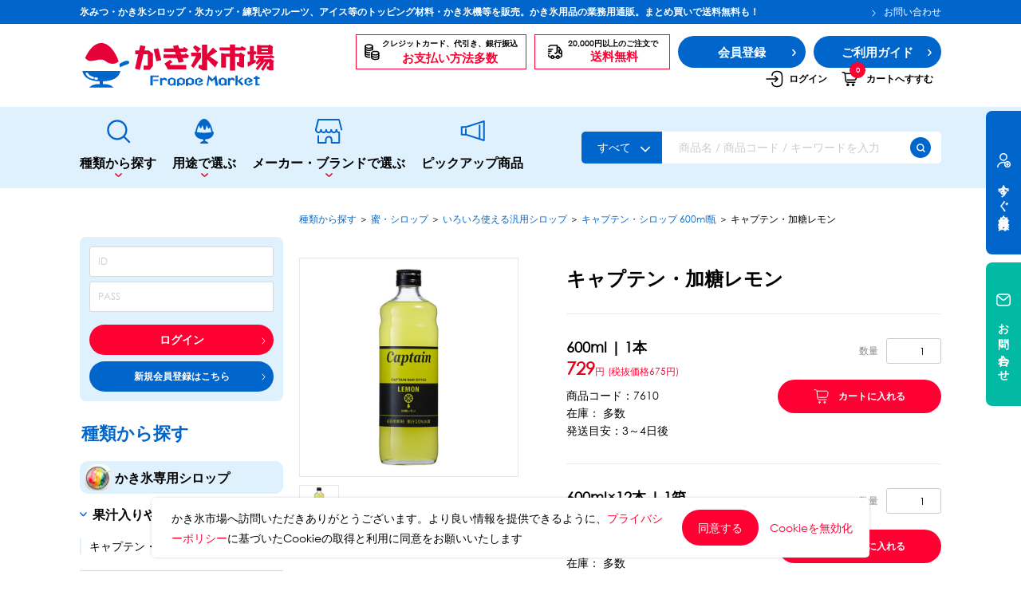

--- FILE ---
content_type: text/html; charset=UTF-8
request_url: https://www.frappe-market.com/products/detail/1552
body_size: 45478
content:
<!doctype html>
<html lang="ja">
<head prefix="og: http://ogp.me/ns# fb: http://ogp.me/ns/fb# product: http://ogp.me/ns/product#">

        <!-- Google Tag Manager -->
    <script>(function(w,d,s,l,i){w[l]=w[l]||[];w[l].push({'gtm.start':
                new Date().getTime(),event:'gtm.js'});var f=d.getElementsByTagName(s)[0],
            j=d.createElement(s),dl=l!='dataLayer'?'&l='+l:'';j.async=true;j.src=
            'https://www.googletagmanager.com/gtm.js?id='+i+dl;f.parentNode.insertBefore(j,f);
        })(window,document,'script','dataLayer','GTM-5JC387F');</script>
    <!-- End Google Tag Manager -->
    
    <meta charset="utf-8">
    <meta name="viewport" content="width=device-width,initial-scale=1.0,maximum-scale=1.0">
    <meta name="eccube-csrf-token" content="9b88735e723e0b3ab18f656e7.GO2AmopMXHVS0rCSUVTAgIjlK0NIRl90FeOrs22SESk.dae1rsAZKiE2gtzdFgOZxO-wUQ4nDBg-XbHE8hvGZmIqjuTL-isGBBfl6Q">

                                    <title>キャプテン・加糖レモン ｜ かき氷市場</title>

                                <meta property="product:price:amount" content="729"/>
    <meta property="product:price:currency" content="JPY"/>
    <meta property="product:product_link" content="https://www.frappe-market.com/products/detail/1552"/>
    <meta property="product:retailer_title" content="かき氷市場"/>
    
    <meta property="og:title" content="キャプテン・加糖レモン ｜ かき氷市場" />
    <meta property="og:type" content="og:product"/>
    <meta property="og:site_name" content="かき氷市場"/>
    <meta property="og:image" content="https://www.frappe-market.com/html/upload/save_image/0208155349_65c47a7d9c4c2.jpg" />
    <meta property="og:description" content="氷みつ・かき氷シロップ・氷カップ・練乳やフルーツ、アイス等のトッピング材料・かき氷機等を販売。かき氷用品の業務用通販。まとめ買いで送料無料も！"/>
    <meta name="description" content="氷みつ・かき氷シロップ・氷カップ・練乳やフルーツ、アイス等のトッピング材料・かき氷機等を販売。かき氷用品の業務用通販。まとめ買いで送料無料も！">
                    <meta property="og:url" content="https://www.frappe-market.com/products/detail/1552"/>
        <link rel="canonical" href="https://www.frappe-market.com/products/detail/1552" />
    
                    <link rel="stylesheet" href="//cdn.jsdelivr.net/jquery.slick/1.6.0/slick.css">
    <link rel="icon" href="/html/template/frappe_market/assets/img/favicon/favicon.ico">
    <link rel="icon" type="image/x-icon" href="/html/template/frappe_market/assets/img/favicon/favicon.ico">
    <link rel="apple-touch-icon" sizes="180x180" href="/html/template/frappe_market/assets/img/favicon/apple-touch-icon.png">
    <link rel="icon" type="image/png" sizes="32x32" href="/html/template/frappe_market/assets/img/favicon/favicon-32x32.png">
    <link rel="icon" type="image/png" sizes="16x16" href="/html/template/frappe_market/assets/img/favicon/favicon-16x16.png">
    <link href="https://cdn.jsdelivr.net/npm/bootstrap@5.3.0-alpha3/dist/css/bootstrap.min.css" rel="stylesheet" integrity="sha384-KK94CHFLLe+nY2dmCWGMq91rCGa5gtU4mk92HdvYe+M/SXH301p5ILy+dN9+nJOZ" crossorigin="anonymous">
    <link rel="stylesheet" href="https://cdnjs.cloudflare.com/ajax/libs/font-awesome/4.7.0/css/font-awesome.min.css">
    <link rel="stylesheet" href="https://cdnjs.cloudflare.com/ajax/libs/slick-carousel/1.6.0/slick.min.css">
    <link rel="stylesheet" href="https://cdnjs.cloudflare.com/ajax/libs/slick-carousel/1.6.0/slick-theme.min.css">
    <link rel="stylesheet" href="https://unpkg.com/swiper/swiper-bundle.min.css">
    <link rel="stylesheet" href="/html/template/frappe_market/assets/css/base.css">
    <link rel="stylesheet" href="/html/template/frappe_market/assets/css/style.css">

    <!-- Google Tag Manager -->
    <script>(function(w,d,s,l,i){w[l]=w[l]||[];w[l].push({'gtm.start':
    new Date().getTime(),event:'gtm.js'});var f=d.getElementsByTagName(s)[0],
    j=d.createElement(s),dl=l!='dataLayer'?'&l='+l:'';j.async=true;j.src=
    'https://www.googletagmanager.com/gtm.js?id='+i+dl;f.parentNode.insertBefore(j,f);
    })(window,document,'script','dataLayer','GTM-KB3W38FS');</script>
    <!-- End Google Tag Manager -->

        <style>

        .slick-slider {
            margin-bottom: 30px;
        }

        .slick-dots {
            position: absolute;
            bottom: -45px;
            display: block;
            width: 100%;
            padding: 0;
            list-style: none;
            text-align: center;
        }

        .slick-dots li {
            position: relative;
            display: inline-block;
            width: 20px;
            height: 20px;
            margin: 0 5px;
            padding: 0;

            cursor: pointer;
        }

        .slick-dots li button {
            font-size: 0;
            line-height: 0;
            display: block;
            width: 20px;
            height: 20px;
            padding: 5px;
            cursor: pointer;
            color: transparent;
            border: 0;
            outline: none;
            background: transparent;
        }

        .slick-dots li button:hover,
        .slick-dots li button:focus {
            outline: none;
        }

        .slick-dots li button:hover:before,
        .slick-dots li button:focus:before {
            opacity: 1;
        }

        .slick-dots li button:before {
            content: " ";
            line-height: 20px;
            position: absolute;
            top: 0;
            left: 0;
            width: 12px;
            height: 12px;
            text-align: center;
            opacity: .25;
            background-color: black;
            border-radius: 50%;

        }

        .slick-dots li.slick-active button:before {
            opacity: .75;
            background-color: black;
        }

        .slick-dots li button.thumbnail img {
            width: 0;
            height: 0;
        }

        .favorite-btn {
            cursor: pointer;
        }

        .open-price {
            color: #e60019;
            font-weight: 700;
            border: 0.1rem solid #e60019;
            display: inline-block;
            padding: 0.1rem 0.3rem;
            margin: 1rem 0;
            line-height: 1.4rem;
        }

        .product-more-info .wrapDivStyle {
            width: 49%;
            height: 220px;
            float: left;
            margin-bottom: 15px;
            border: 1px solid #999;
        }

        .product-more-info .wrapDivStyle:nth-child(2n+1) {
            margin-left: 2%;
        }

        @media screen and (max-width: 1048px){
            .product-more-info .wrapDivStyle {
                height: 320px;
            }
        }

        @media screen and (max-width: 567px){
            .product-more-info .wrapDivStyle {
                width: 100%;
                height: 220px;
            }

            .product-more-info .wrapDivStyle:nth-child(2n+1) {
                margin-left: 0;
            }
        }

        @media screen and (max-width: 410px){
            .product-more-info .wrapDivStyle {
                height: 320px;
            }
        }
    </style>
    <script src="/html/template/frappe_market/assets/js/jquery.min.js"></script>
    <script>
        $(function() {
            $.ajaxSetup({
                'headers': {
                    'ECCUBE-CSRF-TOKEN': $('meta[name="eccube-csrf-token"]').attr('content')
                }
            });

            /**
             * auto calculator element size by calcWith
             * @param {string} elementID
             * @param {float} originWidth
             * @param {float} originHeight
             * @param {string} calcWith (width/height)
             */
            $.fn.blockSizeCalc = function (originWidth, originHeight, calcWith) {
                if (typeof calcWith === 'undefined') calcWith = 'height';
                try {
                    const $el = $(this);
                    if (calcWith === 'height') {
                        const ratio = originHeight/originWidth;
                        $el.css({ 'height': $el.width() * ratio });
                    } else {
                        const ratio = originWidth/originHeight;
                        $el.css({ 'width': $el.height() * ratio });
                    }
                    if ($el.attr('data-resize-binded') != '1') {
                        $(window).on('resize', function (){
                            $el.blockSizeCalc(700, 500, 'height');
                        });
                        $el.attr('data-resize-binded', '1');
                    }
                } catch (e) {
                    console.log(e);
                }
            }
        });
    </script>
                </head>
<body id="page_product_detail" class="product_page is-loading">

<!-- Google Tag Manager (noscript) -->
<noscript><iframe src="https://www.googletagmanager.com/ns.html?id=GTM-KB3W38FS"
height="0" width="0" style="display:none;visibility:hidden"></iframe></noscript>
<!-- End Google Tag Manager (noscript) -->


    <!-- Google Tag Manager (noscript) -->
    <noscript><iframe src="https://www.googletagmanager.com/ns.html?id=GTM-5JC387F"
                      height="0" width="0" style="display:none;visibility:hidden"></iframe></noscript>
    <!-- End Google Tag Manager (noscript) -->


<div class="ec-layoutRole">
                <div class="ec-layoutRole__header">
                <!-- ▼ヘッダー(商品検索・ログインナビ・カート) -->
            


<header class="header" id="header">
    <div class="header-wrap">
                <div class="header-top pc">
            <div class="header-top__container container-main">
                <div class="header-top__left"><a class="header-top__btn main" href="#">氷みつ・かき氷シロップ・氷カップ・練乳やフルーツ、アイス等のトッピング材料・かき氷機等を販売。かき氷用品の業務用通販。まとめ買いで送料無料も！</a></div>
                <div class="header-top__right d-flex">
                    <a class="header-top__btn" href="https://www.frappe-market.com/contact">
                        <svg width="5" height="9" viewbox="0 0 5 9" fill="none" xmlns="http://www.w3.org/2000/svg">
                            <path d="M1 1L3.60032 3.88131C3.90741 4.22159 3.90741 4.77841 3.60032 5.11869L1 8"
                                stroke="white" stroke-miterlimit="10" stroke-linecap="round" stroke-linejoin="round">
                            </path>
                        </svg>お問い合わせ
                    </a>
                </div>
            </div>
        </div>

                <div class="header-main">

            <div class="header-main__container container-main">
                                    <div class="header-main__left">
	<a
		class="header-logo img-wrap" href="https://www.frappe-market.com/">
		<h1><img src="/html/template/frappe_market/assets/icon/logo.svg" alt="かき氷市場" srcset=""></h1>
			</a>
</div>

                
                <div class="header-main__right pc-flex">
                    <div class="header-btn__block first">
                        <svg xmlns="http://www.w3.org/2000/svg" width="19" height="21" viewBox="0 0 19 21" fill="none">
                            <path d="M1 3.24242C1 2.00399 3.00792 1 5.48485 1C7.96177 1 9.9697 2.00399 9.9697 3.24242C9.9697 4.48086 7.96177 5.48485 5.48485 5.48485C3.00792 5.48485 1 4.48086 1 3.24242Z" stroke="black" stroke-width="1.5" stroke-linecap="round" stroke-linejoin="round"/>
                            <path d="M9.96973 7.72723V6.04541" stroke="black" stroke-width="1.5" stroke-linecap="round" stroke-linejoin="round"/>
                            <path d="M1 6.04541V8.84844C1 10.0869 3.00792 11.0909 5.48485 11.0909C5.86518 11.0912 6.24514 11.0669 6.62232 11.018" stroke="black" stroke-width="1.5" stroke-linecap="round" stroke-linejoin="round"/>
                            <path d="M1 8.84839V11.6514C1 12.8899 3.00792 13.8938 5.48485 13.8938C5.86518 13.8942 6.24514 13.8698 6.62232 13.821" stroke="black" stroke-width="1.5" stroke-linecap="round" stroke-linejoin="round"/>
                            <path d="M1 11.6516V14.4546C1 15.6931 3.00792 16.6971 5.48485 16.6971C5.86518 16.6974 6.24514 16.6731 6.62232 16.6242" stroke="black" stroke-width="1.5" stroke-linecap="round" stroke-linejoin="round"/>
                            <path d="M1 3.24243V6.04546C1 7.2839 3.00792 8.28789 5.48485 8.28789C7.96177 8.28789 9.9697 7.2839 9.9697 6.04546V3.24243" stroke="black" stroke-width="1.5" stroke-linecap="round" stroke-linejoin="round"/>
                            <path d="M8.84863 11.6516C8.84863 10.4132 10.8566 9.40918 13.3335 9.40918C15.8104 9.40918 17.8183 10.4132 17.8183 11.6516C17.8183 12.89 15.8104 13.894 13.3335 13.894C10.8566 13.894 8.84863 12.89 8.84863 11.6516Z" stroke="black" stroke-width="1.5" stroke-linecap="round" stroke-linejoin="round"/>
                            <path d="M8.84863 14.4546V17.2576C8.84863 18.4961 10.8566 19.5 13.3335 19.5C15.8104 19.5 17.8183 18.4961 17.8183 17.2576V14.4546" stroke="black" stroke-width="1.5" stroke-linecap="round" stroke-linejoin="round"/>
                            <path d="M8.84863 11.6516V14.4546C8.84863 15.6931 10.8566 16.6971 13.3335 16.6971C15.8104 16.6971 17.8183 15.6931 17.8183 14.4546V11.6516" stroke="black" stroke-width="1.5" stroke-linecap="round" stroke-linejoin="round"/>
                        </svg>
                        <div class="block__txt text-center">クレジットカード、代引き、銀行振込<br><span class="txt-red">お支払い方法多数</span></div>
                    </div>
                    <div class="header-btn__block second">
                        <svg width="20" height="20" viewbox="0 0 20 20" fill="none" xmlns="http://www.w3.org/2000/svg">
                            <path
                                d="M10.0001 11.6667H10.8335C11.7501 11.6667 12.5001 10.9167 12.5001 9.99999V1.66666H5.00012C3.75012 1.66666 2.65846 2.35831 2.0918 3.37498"
                                stroke="black" stroke-width="1.5" stroke-linecap="round" stroke-linejoin="round"></path>
                            <path
                                d="M1.66699 14.1667C1.66699 15.55 2.78366 16.6667 4.16699 16.6667H5.00033C5.00033 15.75 5.75033 15 6.66699 15C7.58366 15 8.33366 15.75 8.33366 16.6667H11.667C11.667 15.75 12.417 15 13.3337 15C14.2503 15 15.0003 15.75 15.0003 16.6667H15.8337C17.217 16.6667 18.3337 15.55 18.3337 14.1667V11.6667H15.8337C15.3753 11.6667 15.0003 11.2917 15.0003 10.8333V8.33332C15.0003 7.87499 15.3753 7.49999 15.8337 7.49999H16.9086L15.4837 5.00833C15.1837 4.49166 14.6337 4.16666 14.0337 4.16666H12.5003V9.99999C12.5003 10.9167 11.7503 11.6667 10.8337 11.6667H10.0003"
                                stroke="black" stroke-width="1.5" stroke-linecap="round" stroke-linejoin="round"></path>
                            <path
                                d="M6.66667 18.3333C7.58714 18.3333 8.33333 17.5871 8.33333 16.6667C8.33333 15.7462 7.58714 15 6.66667 15C5.74619 15 5 15.7462 5 16.6667C5 17.5871 5.74619 18.3333 6.66667 18.3333Z"
                                stroke="black" stroke-width="1.5" stroke-linecap="round" stroke-linejoin="round"></path>
                            <path
                                d="M13.3337 18.3333C14.2541 18.3333 15.0003 17.5871 15.0003 16.6667C15.0003 15.7462 14.2541 15 13.3337 15C12.4132 15 11.667 15.7462 11.667 16.6667C11.667 17.5871 12.4132 18.3333 13.3337 18.3333Z"
                                stroke="black" stroke-width="1.5" stroke-linecap="round" stroke-linejoin="round"></path>
                            <path
                                d="M18.3333 10V11.6667H15.8333C15.375 11.6667 15 11.2917 15 10.8333V8.33333C15 7.875 15.375 7.5 15.8333 7.5H16.9083L18.3333 10Z"
                                stroke="black" stroke-width="1.5" stroke-linecap="round" stroke-linejoin="round"></path>
                            <path d="M1.66699 6.66666H6.66699" stroke="black" stroke-width="1.5" stroke-linecap="round"
                                stroke-linejoin="round"></path>
                            <path d="M1.66699 9.16666H5.00033" stroke="black" stroke-width="1.5" stroke-linecap="round"
                                stroke-linejoin="round"></path>
                            <path d="M1.66699 11.6667H3.33366" stroke="black" stroke-width="1.5" stroke-linecap="round"
                                stroke-linejoin="round"></path>
                        </svg>
                        <div class="block__txt text-center">20,000円以上のご注文で<br><span class="txt-red">送料無料</span></div>
                    </div>
                                        <a class="header-btn__regist" href="https://www.frappe-market.com/entry">
                        <div class="txt-big">会員登録</div>
                        <div class="btn-arrow">
                            <svg width="5" height="9" viewbox="0 0 5 9" fill="none" xmlns="http://www.w3.org/2000/svg">
                                <path d="M1 1L3.60032 3.88131C3.90741 4.22159 3.90741 4.77841 3.60032 5.11869L1 8"
                                    stroke="white" stroke-width="1.5" stroke-miterlimit="10" stroke-linecap="round"
                                    stroke-linejoin="round"></path>
                            </svg>
                        </div>
                    </a>
                                        <a class="header-btn__regist" href="https://www.frappe-market.com/guide">
                        <div class="txt-big">ご利用ガイド</div>
                        <div class="btn-arrow">
                            <svg width="5" height="9" viewbox="0 0 5 9" fill="none" xmlns="http://www.w3.org/2000/svg">
                                <path d="M1 1L3.60032 3.88131C3.90741 4.22159 3.90741 4.77841 3.60032 5.11869L1 8"
                                    stroke="white" stroke-width="1.5" stroke-miterlimit="10" stroke-linecap="round"
                                    stroke-linejoin="round"></path>
                            </svg>
                        </div>
                    </a>

                    <div class="header-menu">
                        <div class="header-menu__container container-main">
                            <div class="header-menu__right pc-flex">
                                

    <a class="menu-item" href="https://www.frappe-market.com/mypage/login">
        <svg width="24" height="24" viewbox="0 0 24 24" fill="none" xmlns="http://www.w3.org/2000/svg">
            <path
                d="M8.90039 7.55999C9.21039 3.95999 11.0604 2.48999 15.1104 2.48999H15.2404C19.7104 2.48999 21.5004 4.27999 21.5004 8.74999V15.27C21.5004 19.74 19.7104 21.53 15.2404 21.53H15.1104C11.0904 21.53 9.24039 20.08 8.91039 16.54"
                stroke="black" stroke-width="1.5" stroke-linecap="round" stroke-linejoin="round"></path>
            <path d="M2 12H14.88" stroke="black" stroke-width="1.5" stroke-linecap="round"
                  stroke-linejoin="round"></path>
            <path d="M12.6504 8.64999L16.0004 12L12.6504 15.35" stroke="black" stroke-width="1.5"
                  stroke-linecap="round" stroke-linejoin="round"></path>
        </svg>
        ログイン
    </a>
    <a class="menu-item" href="https://www.frappe-market.com/cart">
        <div class="noti">0</div>
        <svg width="21" height="20" viewbox="0 0 21 20" fill="none" xmlns="http://www.w3.org/2000/svg">
            <path
                d="M1.15039 1.66663H2.6004C3.5004 1.66663 3.91706 2.08329 4.33373 3.22495H16.6087C18.0004 3.22495 19.0504 4.34996 18.9504 5.7333L18.3421 9.07497C18.2504 10.2666 17.2004 11.25 16.0004 11.25H7.12539"
                stroke="black" stroke-width="1.5" stroke-miterlimit="10" stroke-linecap="round"
                stroke-linejoin="round"></path>
            <path
                d="M14.5417 18.3333C15.117 18.3333 15.5833 17.867 15.5833 17.2917C15.5833 16.7164 15.117 16.25 14.5417 16.25C13.9664 16.25 13.5 16.7164 13.5 17.2917C13.5 17.867 13.9664 18.3333 14.5417 18.3333Z"
                stroke="black" stroke-width="1.5" stroke-miterlimit="10" stroke-linecap="round"
                stroke-linejoin="round"></path>
            <path
                d="M7.87516 18.3333C8.45046 18.3333 8.91683 17.867 8.91683 17.2917C8.91683 16.7164 8.45046 16.25 7.87516 16.25C7.29987 16.25 6.8335 16.7164 6.8335 17.2917C6.8335 17.867 7.29987 18.3333 7.87516 18.3333Z"
                stroke="black" stroke-width="1.5" stroke-miterlimit="10" stroke-linecap="round"
                stroke-linejoin="round"></path>
            <path
                d="M16.8335 14.1667H7.366C6.35012 14.1667 5.49562 13.4051 5.37918 12.396L4.3335 3.33337"
                stroke="black" stroke-width="1.5" stroke-miterlimit="10" stroke-linecap="round"
                stroke-linejoin="round"></path>
        </svg>カートへすすむ
    </a>


                            </div>
                        </div>
                    </div>
                </div>
            </div>
        </div>
        <div class="header-menu sp">
            <div class="header-menu__container container-main">
                <ul class="header-menu__left flex" id="header-menu__left__sp"></ul>
            </div>
        </div>
    </div>
    <div class="header-btn__sp sp">
        <span> </span>
        <span> </span>
        <span></span>
    </div>

    <div class="loader-spiner">
    <div class="loadingio-spinner-ripple-fwzt6aloxu5"><div class="ldio-rzw8rwuqsas">
<div></div><div></div>
</div></div>
</div>

<style type="text/css">
@keyframes ldio-rzw8rwuqsas {
  0% {
    top: 57.599999999999994px;
    left: 57.599999999999994px;
    width: 0;
    height: 0;
    opacity: 1;
  }
  100% {
    top: 10.799999999999999px;
    left: 10.799999999999999px;
    width: 93.6px;
    height: 93.6px;
    opacity: 0;
  }
}.ldio-rzw8rwuqsas div {
  position: absolute;
  border-width: 2.4px;
  border-style: solid;
  opacity: 1;
  border-radius: 50%;
  animation: ldio-rzw8rwuqsas 1s cubic-bezier(0,0.2,0.8,1) infinite;
}.ldio-rzw8rwuqsas div:nth-child(1) {
  border-color: rgba(230, 0, 25, 0.8);
  animation-delay: 0s;
}
.ldio-rzw8rwuqsas div:nth-child(2) {
  border-color: rgb(0, 102, 204);
  animation-delay: -0.5s;
}
.loadingio-spinner-ripple-fwzt6aloxu5 {
  width: 120px;
  height: 120px;
  display: inline-block;
  overflow: hidden;
  background: none;
}
.ldio-rzw8rwuqsas {
  width: 100%;
  height: 100%;
  position: relative;
  transform: translateZ(0) scale(1);
  backface-visibility: hidden;
  transform-origin: 0 0; /* see note above */
}
.ldio-rzw8rwuqsas div { box-sizing: content-box; }
/* generated by https://loading.io/ */
</style>
    

<div class="header-menu__modal sp">
    <div class="menu-modal__top">
                    <a class="header-logo img-wrap" href="/">
                <img src="/html/template/frappe_market/assets/img/common/logo.svg" alt="" srcset="">
            </a>
            </div>
    <div class="modal-auth">
                    <a class="btn-login" href="https://www.frappe-market.com/mypage/login">ログイン</a>
            </div>
    <div class="modal-main">
        <a class="modal-nav__main nav-item" href="https://www.frappe-market.com/">トップページ
            <svg width="5" height="9" viewbox="0 0 5 9" fill="none" xmlns="http://www.w3.org/2000/svg">
                <path d="M1 1L3.60032 3.88131C3.90741 4.22159 3.90741 4.77841 3.60032 5.11869L1 8" stroke="#E60019"
                      stroke-width="1.5" stroke-miterlimit="10" stroke-linecap="round" stroke-linejoin="round"></path>
            </svg>
        </a>
        <div class="modal-block">
            <div class="block__title">探す</div>

                        <div class="block-list-item">
                <div class="block-list__title nav-item nav-slide">種類から探す
                                            <svg width="18" height="18" viewbox="0 0 18 18" fill="none" xmlns="http://www.w3.org/2000/svg">
                            <path d="M4.5 9H13.5" stroke="#E60019" stroke-width="1.5" stroke-linecap="round"
                                  stroke-linejoin="round"></path>
                            <path d="M9 13.5V4.5" stroke="#E60019" stroke-width="1.5" stroke-linecap="round"
                                  stroke-linejoin="round"></path>
                        </svg>
                                    </div>
                                    <div class="block-sub__wrap">
                                                    <div class="sub-item">
                                <div class="sub-link nav-item nav-slide">
                                    <a href="https://www.frappe-market.com/products/list?category_id=464">かき氷専用シロップ</a>
                                                                            <svg width="18" height="18" viewbox="0 0 18 18" fill="none"
                                             xmlns="http://www.w3.org/2000/svg">
                                            <path d="M4.5 9H13.5" stroke="#E60019" stroke-width="1.5" stroke-linecap="round"
                                                  stroke-linejoin="round"></path>
                                            <path d="M9 13.5V4.5" stroke="#E60019" stroke-width="1.5" stroke-linecap="round"
                                                  stroke-linejoin="round"></path>
                                        </svg>
                                                                    </div>
                                                                    <div class="block-sub">
                                                                                    <div class="sub-child">
                                                <div class="child__main">
                                                    <a href="https://www.frappe-market.com/products/list?category_id=465">
                                                        果汁入りや厳選素材
                                                    </a>
                                                </div>
                                                                                            </div>
                                                                                    <div class="sub-child">
                                                <div class="child__main">
                                                    <a href="https://www.frappe-market.com/products/list?category_id=466">
                                                        天然着色の自然派シロップ
                                                    </a>
                                                </div>
                                                                                            </div>
                                                                                    <div class="sub-child">
                                                <div class="child__main">
                                                    <a href="https://www.frappe-market.com/products/list?category_id=467">
                                                        スタンダードシロップ
                                                    </a>
                                                </div>
                                                                                            </div>
                                                                            </div>
                                                            </div>
                                                    <div class="sub-item">
                                <div class="sub-link nav-item nav-slide">
                                    <a href="https://www.frappe-market.com/products/list?category_id=227">蜜・シロップ</a>
                                                                            <svg width="18" height="18" viewbox="0 0 18 18" fill="none"
                                             xmlns="http://www.w3.org/2000/svg">
                                            <path d="M4.5 9H13.5" stroke="#E60019" stroke-width="1.5" stroke-linecap="round"
                                                  stroke-linejoin="round"></path>
                                            <path d="M9 13.5V4.5" stroke="#E60019" stroke-width="1.5" stroke-linecap="round"
                                                  stroke-linejoin="round"></path>
                                        </svg>
                                                                    </div>
                                                                    <div class="block-sub">
                                                                                    <div class="sub-child">
                                                <div class="child__main">
                                                    <a href="https://www.frappe-market.com/products/list?category_id=228">
                                                        和風甘味シロップ
                                                    </a>
                                                </div>
                                                                                            </div>
                                                                                    <div class="sub-child">
                                                <div class="child__main">
                                                    <a href="https://www.frappe-market.com/products/list?category_id=230">
                                                        いろいろ使える汎用シロップ
                                                    </a>
                                                </div>
                                                                                            </div>
                                                                                    <div class="sub-child">
                                                <div class="child__main">
                                                    <a href="https://www.frappe-market.com/products/list?category_id=233">
                                                        生感覚の冷凍シロップ
                                                    </a>
                                                </div>
                                                                                            </div>
                                                                                    <div class="sub-child">
                                                <div class="child__main">
                                                    <a href="https://www.frappe-market.com/products/list?category_id=235">
                                                        ハーブシロップ
                                                    </a>
                                                </div>
                                                                                            </div>
                                                                                    <div class="sub-child">
                                                <div class="child__main">
                                                    <a href="https://www.frappe-market.com/products/list?category_id=237">
                                                        かき氷にもドリンクにも
                                                    </a>
                                                </div>
                                                                                            </div>
                                                                                    <div class="sub-child">
                                                <div class="child__main">
                                                    <a href="https://www.frappe-market.com/products/list?category_id=241">
                                                        ガムシロップ
                                                    </a>
                                                </div>
                                                                                            </div>
                                                                                    <div class="sub-child">
                                                <div class="child__main">
                                                    <a href="https://www.frappe-market.com/products/list?category_id=242">
                                                        水あめ
                                                    </a>
                                                </div>
                                                                                            </div>
                                                                                    <div class="sub-child">
                                                <div class="child__main">
                                                    <a href="https://www.frappe-market.com/products/list?category_id=243">
                                                        その他のシロップ
                                                    </a>
                                                </div>
                                                                                            </div>
                                                                            </div>
                                                            </div>
                                                    <div class="sub-item">
                                <div class="sub-link nav-item nav-slide">
                                    <a href="https://www.frappe-market.com/products/list?category_id=244">トッピング・製菓材料</a>
                                                                            <svg width="18" height="18" viewbox="0 0 18 18" fill="none"
                                             xmlns="http://www.w3.org/2000/svg">
                                            <path d="M4.5 9H13.5" stroke="#E60019" stroke-width="1.5" stroke-linecap="round"
                                                  stroke-linejoin="round"></path>
                                            <path d="M9 13.5V4.5" stroke="#E60019" stroke-width="1.5" stroke-linecap="round"
                                                  stroke-linejoin="round"></path>
                                        </svg>
                                                                    </div>
                                                                    <div class="block-sub">
                                                                                    <div class="sub-child">
                                                <div class="child__main">
                                                    <a href="https://www.frappe-market.com/products/list?category_id=245">
                                                        練乳・コンデンスミルク
                                                    </a>
                                                </div>
                                                                                            </div>
                                                                                    <div class="sub-child">
                                                <div class="child__main">
                                                    <a href="https://www.frappe-market.com/products/list?category_id=246">
                                                        あずき・餡
                                                    </a>
                                                </div>
                                                                                            </div>
                                                                                    <div class="sub-child">
                                                <div class="child__main">
                                                    <a href="https://www.frappe-market.com/products/list?category_id=247">
                                                        冷凍フルーツ
                                                    </a>
                                                </div>
                                                                                            </div>
                                                                                    <div class="sub-child">
                                                <div class="child__main">
                                                    <a href="https://www.frappe-market.com/products/list?category_id=260">
                                                        アイスクリーム
                                                    </a>
                                                </div>
                                                                                            </div>
                                                                                    <div class="sub-child">
                                                <div class="child__main">
                                                    <a href="https://www.frappe-market.com/products/list?category_id=263">
                                                        白玉もち・わらび餅
                                                    </a>
                                                </div>
                                                                                            </div>
                                                                                    <div class="sub-child">
                                                <div class="child__main">
                                                    <a href="https://www.frappe-market.com/products/list?category_id=266">
                                                        ソース・クリーム・フィリング等
                                                    </a>
                                                </div>
                                                                                            </div>
                                                                                    <div class="sub-child">
                                                <div class="child__main">
                                                    <a href="https://www.frappe-market.com/products/list?category_id=280">
                                                        ピューレ・ペースト
                                                    </a>
                                                </div>
                                                                                            </div>
                                                                                    <div class="sub-child">
                                                <div class="child__main">
                                                    <a href="https://www.frappe-market.com/products/list?category_id=285">
                                                        その他のトッピング材料
                                                    </a>
                                                </div>
                                                                                            </div>
                                                                            </div>
                                                            </div>
                                                    <div class="sub-item">
                                <div class="sub-link nav-item nav-slide">
                                    <a href="https://www.frappe-market.com/products/list?category_id=289">かき氷機</a>
                                                                            <svg width="18" height="18" viewbox="0 0 18 18" fill="none"
                                             xmlns="http://www.w3.org/2000/svg">
                                            <path d="M4.5 9H13.5" stroke="#E60019" stroke-width="1.5" stroke-linecap="round"
                                                  stroke-linejoin="round"></path>
                                            <path d="M9 13.5V4.5" stroke="#E60019" stroke-width="1.5" stroke-linecap="round"
                                                  stroke-linejoin="round"></path>
                                        </svg>
                                                                    </div>
                                                                    <div class="block-sub">
                                                                                    <div class="sub-child">
                                                <div class="child__main">
                                                    <a href="https://www.frappe-market.com/products/list?category_id=290">
                                                        ブロックアイススライサー
                                                    </a>
                                                </div>
                                                                                            </div>
                                                                                    <div class="sub-child">
                                                <div class="child__main">
                                                    <a href="https://www.frappe-market.com/products/list?category_id=294">
                                                        キューブアイススライサー
                                                    </a>
                                                </div>
                                                                                            </div>
                                                                                    <div class="sub-child">
                                                <div class="child__main">
                                                    <a href="https://www.frappe-market.com/products/list?category_id=298">
                                                        カートリッジシェイバー
                                                    </a>
                                                </div>
                                                                                            </div>
                                                                                    <div class="sub-child">
                                                <div class="child__main">
                                                    <a href="https://www.frappe-market.com/products/list?category_id=302">
                                                        家庭用かき氷機
                                                    </a>
                                                </div>
                                                                                            </div>
                                                                                    <div class="sub-child">
                                                <div class="child__main">
                                                    <a href="https://www.frappe-market.com/products/list?category_id=306">
                                                        刃物・替刃
                                                    </a>
                                                </div>
                                                                                            </div>
                                                                                    <div class="sub-child">
                                                <div class="child__main">
                                                    <a href="https://www.frappe-market.com/products/list?category_id=309">
                                                        オプション
                                                    </a>
                                                </div>
                                                                                            </div>
                                                                            </div>
                                                            </div>
                                                    <div class="sub-item">
                                <div class="sub-link nav-item nav-slide">
                                    <a href="https://www.frappe-market.com/products/list?category_id=312">台湾かき氷</a>
                                                                            <svg width="18" height="18" viewbox="0 0 18 18" fill="none"
                                             xmlns="http://www.w3.org/2000/svg">
                                            <path d="M4.5 9H13.5" stroke="#E60019" stroke-width="1.5" stroke-linecap="round"
                                                  stroke-linejoin="round"></path>
                                            <path d="M9 13.5V4.5" stroke="#E60019" stroke-width="1.5" stroke-linecap="round"
                                                  stroke-linejoin="round"></path>
                                        </svg>
                                                                    </div>
                                                                    <div class="block-sub">
                                                                                    <div class="sub-child">
                                                <div class="child__main">
                                                    <a href="https://www.frappe-market.com/products/list?category_id=313">
                                                        フレーバー氷（味つきの氷）
                                                    </a>
                                                </div>
                                                                                            </div>
                                                                            </div>
                                                            </div>
                                                    <div class="sub-item">
                                <div class="sub-link nav-item nav-slide">
                                    <a href="https://www.frappe-market.com/products/list?category_id=324">かき氷セット</a>
                                                                            <svg width="18" height="18" viewbox="0 0 18 18" fill="none"
                                             xmlns="http://www.w3.org/2000/svg">
                                            <path d="M4.5 9H13.5" stroke="#E60019" stroke-width="1.5" stroke-linecap="round"
                                                  stroke-linejoin="round"></path>
                                            <path d="M9 13.5V4.5" stroke="#E60019" stroke-width="1.5" stroke-linecap="round"
                                                  stroke-linejoin="round"></path>
                                        </svg>
                                                                    </div>
                                                                    <div class="block-sub">
                                                                                    <div class="sub-child">
                                                <div class="child__main">
                                                    <a href="https://www.frappe-market.com/products/list?category_id=325">
                                                        かき氷イベントセット
                                                    </a>
                                                </div>
                                                                                            </div>
                                                                            </div>
                                                            </div>
                                                    <div class="sub-item">
                                <div class="sub-link nav-item nav-slide">
                                    <a href="https://www.frappe-market.com/products/list?category_id=326">カップ・スプーン</a>
                                                                            <svg width="18" height="18" viewbox="0 0 18 18" fill="none"
                                             xmlns="http://www.w3.org/2000/svg">
                                            <path d="M4.5 9H13.5" stroke="#E60019" stroke-width="1.5" stroke-linecap="round"
                                                  stroke-linejoin="round"></path>
                                            <path d="M9 13.5V4.5" stroke="#E60019" stroke-width="1.5" stroke-linecap="round"
                                                  stroke-linejoin="round"></path>
                                        </svg>
                                                                    </div>
                                                                    <div class="block-sub">
                                                                                    <div class="sub-child">
                                                <div class="child__main">
                                                    <a href="https://www.frappe-market.com/products/list?category_id=327">
                                                        紙カップ
                                                    </a>
                                                </div>
                                                                                            </div>
                                                                                    <div class="sub-child">
                                                <div class="child__main">
                                                    <a href="https://www.frappe-market.com/products/list?category_id=332">
                                                        プラスチックカップ
                                                    </a>
                                                </div>
                                                                                            </div>
                                                                                    <div class="sub-child">
                                                <div class="child__main">
                                                    <a href="https://www.frappe-market.com/products/list?category_id=337">
                                                        発泡スチロールカップ
                                                    </a>
                                                </div>
                                                                                            </div>
                                                                                    <div class="sub-child">
                                                <div class="child__main">
                                                    <a href="https://www.frappe-market.com/products/list?category_id=343">
                                                        ボウル型カップ
                                                    </a>
                                                </div>
                                                                                            </div>
                                                                                    <div class="sub-child">
                                                <div class="child__main">
                                                    <a href="https://www.frappe-market.com/products/list?category_id=344">
                                                        フラワーカップ
                                                    </a>
                                                </div>
                                                                                            </div>
                                                                                    <div class="sub-child">
                                                <div class="child__main">
                                                    <a href="https://www.frappe-market.com/products/list?category_id=345">
                                                        コップ型カップ
                                                    </a>
                                                </div>
                                                                                            </div>
                                                                                    <div class="sub-child">
                                                <div class="child__main">
                                                    <a href="https://www.frappe-market.com/products/list?category_id=346">
                                                        スプーン
                                                    </a>
                                                </div>
                                                                                            </div>
                                                                                    <div class="sub-child">
                                                <div class="child__main">
                                                    <a href="https://www.frappe-market.com/products/list?category_id=359">
                                                        スプーンストロー
                                                    </a>
                                                </div>
                                                                                            </div>
                                                                            </div>
                                                            </div>
                                                    <div class="sub-item">
                                <div class="sub-link nav-item nav-slide">
                                    <a href="https://www.frappe-market.com/products/list?category_id=362">フローズンドリンク材料</a>
                                                                            <svg width="18" height="18" viewbox="0 0 18 18" fill="none"
                                             xmlns="http://www.w3.org/2000/svg">
                                            <path d="M4.5 9H13.5" stroke="#E60019" stroke-width="1.5" stroke-linecap="round"
                                                  stroke-linejoin="round"></path>
                                            <path d="M9 13.5V4.5" stroke="#E60019" stroke-width="1.5" stroke-linecap="round"
                                                  stroke-linejoin="round"></path>
                                        </svg>
                                                                    </div>
                                                                    <div class="block-sub">
                                                                                    <div class="sub-child">
                                                <div class="child__main">
                                                    <a href="https://www.frappe-market.com/products/list?category_id=365">
                                                        シロップ
                                                    </a>
                                                </div>
                                                                                            </div>
                                                                                    <div class="sub-child">
                                                <div class="child__main">
                                                    <a href="https://www.frappe-market.com/products/list?category_id=367">
                                                        冷凍フルーツ
                                                    </a>
                                                </div>
                                                                                            </div>
                                                                                    <div class="sub-child">
                                                <div class="child__main">
                                                    <a href="https://www.frappe-market.com/products/list?category_id=370">
                                                        ドリンクカップ・ストロー
                                                    </a>
                                                </div>
                                                                                            </div>
                                                                                    <div class="sub-child">
                                                <div class="child__main">
                                                    <a href="https://www.frappe-market.com/products/list?category_id=374">
                                                        ブレンダー・ミキサー
                                                    </a>
                                                </div>
                                                                                            </div>
                                                                            </div>
                                                            </div>
                                                    <div class="sub-item">
                                <div class="sub-link nav-item nav-slide">
                                    <a href="https://www.frappe-market.com/products/list?category_id=375">備品</a>
                                                                            <svg width="18" height="18" viewbox="0 0 18 18" fill="none"
                                             xmlns="http://www.w3.org/2000/svg">
                                            <path d="M4.5 9H13.5" stroke="#E60019" stroke-width="1.5" stroke-linecap="round"
                                                  stroke-linejoin="round"></path>
                                            <path d="M9 13.5V4.5" stroke="#E60019" stroke-width="1.5" stroke-linecap="round"
                                                  stroke-linejoin="round"></path>
                                        </svg>
                                                                    </div>
                                                                    <div class="block-sub">
                                                                                    <div class="sub-child">
                                                <div class="child__main">
                                                    <a href="https://www.frappe-market.com/products/list?category_id=376">
                                                        蜜かけシャワー・レードル
                                                    </a>
                                                </div>
                                                                                            </div>
                                                                                    <div class="sub-child">
                                                <div class="child__main">
                                                    <a href="https://www.frappe-market.com/products/list?category_id=379">
                                                        詰め替え容器
                                                    </a>
                                                </div>
                                                                                            </div>
                                                                                    <div class="sub-child">
                                                <div class="child__main">
                                                    <a href="https://www.frappe-market.com/products/list?category_id=380">
                                                        冷凍ストッカー
                                                    </a>
                                                </div>
                                                                                            </div>
                                                                                    <div class="sub-child">
                                                <div class="child__main">
                                                    <a href="https://www.frappe-market.com/products/list?category_id=381">
                                                        その他の機器・備品
                                                    </a>
                                                </div>
                                                                                            </div>
                                                                            </div>
                                                            </div>
                                                    <div class="sub-item">
                                <div class="sub-link nav-item nav-slide">
                                    <a href="https://www.frappe-market.com/products/list?category_id=385">販促</a>
                                                                            <svg width="18" height="18" viewbox="0 0 18 18" fill="none"
                                             xmlns="http://www.w3.org/2000/svg">
                                            <path d="M4.5 9H13.5" stroke="#E60019" stroke-width="1.5" stroke-linecap="round"
                                                  stroke-linejoin="round"></path>
                                            <path d="M9 13.5V4.5" stroke="#E60019" stroke-width="1.5" stroke-linecap="round"
                                                  stroke-linejoin="round"></path>
                                        </svg>
                                                                    </div>
                                                                    <div class="block-sub">
                                                                                    <div class="sub-child">
                                                <div class="child__main">
                                                    <a href="https://www.frappe-market.com/products/list?category_id=386">
                                                        氷旗
                                                    </a>
                                                </div>
                                                                                            </div>
                                                                                    <div class="sub-child">
                                                <div class="child__main">
                                                    <a href="https://www.frappe-market.com/products/list?category_id=387">
                                                        のぼり
                                                    </a>
                                                </div>
                                                                                            </div>
                                                                                    <div class="sub-child">
                                                <div class="child__main">
                                                    <a href="https://www.frappe-market.com/products/list?category_id=388">
                                                        横幕
                                                    </a>
                                                </div>
                                                                                            </div>
                                                                                    <div class="sub-child">
                                                <div class="child__main">
                                                    <a href="https://www.frappe-market.com/products/list?category_id=389">
                                                        風船
                                                    </a>
                                                </div>
                                                                                            </div>
                                                                                    <div class="sub-child">
                                                <div class="child__main">
                                                    <a href="https://www.frappe-market.com/products/list?category_id=390">
                                                        ポスター
                                                    </a>
                                                </div>
                                                                                            </div>
                                                                                    <div class="sub-child">
                                                <div class="child__main">
                                                    <a href="https://www.frappe-market.com/products/list?category_id=391">
                                                        その他のPRアイテム
                                                    </a>
                                                </div>
                                                                                            </div>
                                                                                    <div class="sub-child">
                                                <div class="child__main">
                                                    <a href="https://www.frappe-market.com/products/list?category_id=392">
                                                        台湾かき氷「Snow-kiss（スノーキッス）」
                                                    </a>
                                                </div>
                                                                                            </div>
                                                                            </div>
                                                            </div>
                                                    <div class="sub-item">
                                <div class="sub-link nav-item nav-slide">
                                    <a href="https://www.frappe-market.com/products/list?category_id=395">かき氷書籍</a>
                                                                            <svg width="18" height="18" viewbox="0 0 18 18" fill="none"
                                             xmlns="http://www.w3.org/2000/svg">
                                            <path d="M4.5 9H13.5" stroke="#E60019" stroke-width="1.5" stroke-linecap="round"
                                                  stroke-linejoin="round"></path>
                                            <path d="M9 13.5V4.5" stroke="#E60019" stroke-width="1.5" stroke-linecap="round"
                                                  stroke-linejoin="round"></path>
                                        </svg>
                                                                    </div>
                                                                    <div class="block-sub">
                                                                                    <div class="sub-child">
                                                <div class="child__main">
                                                    <a href="https://www.frappe-market.com/products/list?category_id=396">
                                                        かき氷コレクション
                                                    </a>
                                                </div>
                                                                                            </div>
                                                                            </div>
                                                            </div>
                                            </div>
                            </div>

            

                        <div class="block-list-item">
                <div class="block-list__title nav-item nav-slide">用途で選ぶ
                                            <svg width="18" height="18" viewbox="0 0 18 18" fill="none" xmlns="http://www.w3.org/2000/svg">
                            <path d="M4.5 9H13.5" stroke="#E60019" stroke-width="1.5" stroke-linecap="round"
                                  stroke-linejoin="round"></path>
                            <path d="M9 13.5V4.5" stroke="#E60019" stroke-width="1.5" stroke-linecap="round"
                                  stroke-linejoin="round"></path>
                        </svg>
                                    </div>
                                    <div class="block-sub__wrap">
                                                    <div class="sub-item">
                            
                            <div class="sub-link nav-item nav-slide">
                                    <a href="https://www.frappe-market.com/products/list?category_id=201">夏まつりや夜店に</a>
                                                                            <svg width="18" height="18" viewbox="0 0 18 18" fill="none"
                                             xmlns="http://www.w3.org/2000/svg">
                                            <path d="M4.5 9H13.5" stroke="#E60019" stroke-width="1.5" stroke-linecap="round"
                                                  stroke-linejoin="round"></path>
                                            <path d="M9 13.5V4.5" stroke="#E60019" stroke-width="1.5" stroke-linecap="round"
                                                  stroke-linejoin="round"></path>
                                        </svg>
                                                                    </div>

                                                                            <div class="block-sub">
                                                                                                    <div class="sub-child">
                                                        <div class="child__main">
                                                            <a href="https://www.frappe-market.com/products/list?category_id=202">
                                                                シロップ
                                                            </a>
                                                        </div>
                                                                                                            </div>
                                                                                                    <div class="sub-child">
                                                        <div class="child__main">
                                                            <a href="https://www.frappe-market.com/products/list?category_id=203">
                                                                カップ・スプーン
                                                            </a>
                                                        </div>
                                                                                                            </div>
                                                                                                    <div class="sub-child">
                                                        <div class="child__main">
                                                            <a href="https://www.frappe-market.com/products/list?category_id=204">
                                                                トッピング
                                                            </a>
                                                        </div>
                                                                                                            </div>
                                                                                            </div>
                                                            
                            
                            </div>
                        
                                
                        
                                                    <div class="sub-item">
                            
                            <div class="sub-link nav-item nav-slide">
                                    <a href="https://www.frappe-market.com/products/list?category_id=205">飲食店のサイドメニューに</a>
                                                                            <svg width="18" height="18" viewbox="0 0 18 18" fill="none"
                                             xmlns="http://www.w3.org/2000/svg">
                                            <path d="M4.5 9H13.5" stroke="#E60019" stroke-width="1.5" stroke-linecap="round"
                                                  stroke-linejoin="round"></path>
                                            <path d="M9 13.5V4.5" stroke="#E60019" stroke-width="1.5" stroke-linecap="round"
                                                  stroke-linejoin="round"></path>
                                        </svg>
                                                                    </div>

                                                                            <div class="block-sub">
                                                                                                    <div class="sub-child">
                                                        <div class="child__main">
                                                            <a href="https://www.frappe-market.com/products/list?category_id=206">
                                                                シロップ
                                                            </a>
                                                        </div>
                                                                                                            </div>
                                                                                                    <div class="sub-child">
                                                        <div class="child__main">
                                                            <a href="https://www.frappe-market.com/products/list?category_id=207">
                                                                トッピング
                                                            </a>
                                                        </div>
                                                                                                            </div>
                                                                                                    <div class="sub-child">
                                                        <div class="child__main">
                                                            <a href="https://www.frappe-market.com/products/list?category_id=208">
                                                                テイクアウト
                                                            </a>
                                                        </div>
                                                                                                            </div>
                                                                                            </div>
                                                            
                            
                            </div>
                        
                                
                        
                                                    <div class="sub-item">
                            
                            <div class="sub-link nav-item nav-slide">
                                    <a href="https://www.frappe-market.com/products/list?category_id=209">専門店の副材料に</a>
                                                                            <svg width="18" height="18" viewbox="0 0 18 18" fill="none"
                                             xmlns="http://www.w3.org/2000/svg">
                                            <path d="M4.5 9H13.5" stroke="#E60019" stroke-width="1.5" stroke-linecap="round"
                                                  stroke-linejoin="round"></path>
                                            <path d="M9 13.5V4.5" stroke="#E60019" stroke-width="1.5" stroke-linecap="round"
                                                  stroke-linejoin="round"></path>
                                        </svg>
                                                                    </div>

                                                                            <div class="block-sub">
                                                                                                    <div class="sub-child">
                                                        <div class="child__main">
                                                            <a href="https://www.frappe-market.com/products/list?category_id=210">
                                                                シロップ
                                                            </a>
                                                        </div>
                                                                                                            </div>
                                                                                                    <div class="sub-child">
                                                        <div class="child__main">
                                                            <a href="https://www.frappe-market.com/products/list?category_id=211">
                                                                トッピング
                                                            </a>
                                                        </div>
                                                                                                            </div>
                                                                                                    <div class="sub-child">
                                                        <div class="child__main">
                                                            <a href="https://www.frappe-market.com/products/list?category_id=212">
                                                                製菓材料
                                                            </a>
                                                        </div>
                                                                                                            </div>
                                                                                                    <div class="sub-child">
                                                        <div class="child__main">
                                                            <a href="https://www.frappe-market.com/products/list?category_id=213">
                                                                テイクアウト
                                                            </a>
                                                        </div>
                                                                                                            </div>
                                                                                            </div>
                                                            
                            
                            </div>
                        
                                
                        
                                                    <div class="sub-item">
                            
                            <div class="sub-link nav-item nav-slide">
                                    <a href="https://www.frappe-market.com/products/list?category_id=214">ドリンクメニューに</a>
                                                                            <svg width="18" height="18" viewbox="0 0 18 18" fill="none"
                                             xmlns="http://www.w3.org/2000/svg">
                                            <path d="M4.5 9H13.5" stroke="#E60019" stroke-width="1.5" stroke-linecap="round"
                                                  stroke-linejoin="round"></path>
                                            <path d="M9 13.5V4.5" stroke="#E60019" stroke-width="1.5" stroke-linecap="round"
                                                  stroke-linejoin="round"></path>
                                        </svg>
                                                                    </div>

                                                                            <div class="block-sub">
                                                                                                    <div class="sub-child">
                                                        <div class="child__main">
                                                            <a href="https://www.frappe-market.com/products/list?category_id=215">
                                                                フローズンドリンク
                                                            </a>
                                                        </div>
                                                                                                            </div>
                                                                                                    <div class="sub-child">
                                                        <div class="child__main">
                                                            <a href="https://www.frappe-market.com/products/list?category_id=216">
                                                                スムージー
                                                            </a>
                                                        </div>
                                                                                                            </div>
                                                                                                    <div class="sub-child">
                                                        <div class="child__main">
                                                            <a href="https://www.frappe-market.com/products/list?category_id=217">
                                                                ノンアルドリンク
                                                            </a>
                                                        </div>
                                                                                                            </div>
                                                                                            </div>
                                                            
                            
                            </div>
                        
                                
                        
                                            </div>
                            </div>

                        <div class="block-list-item ">
                <div class="block-list__title nav-item nav-slide">メーカー・ブランドで選ぶ
                                            <svg width="18" height="18" viewbox="0 0 18 18" fill="none" xmlns="http://www.w3.org/2000/svg">
                            <path d="M4.5 9H13.5" stroke="#E60019" stroke-width="1.5" stroke-linecap="round"
                                  stroke-linejoin="round"></path>
                            <path d="M9 13.5V4.5" stroke="#E60019" stroke-width="1.5" stroke-linecap="round"
                                  stroke-linejoin="round"></path>
                        </svg>
                                    </div>
                                    <div class="block-sub__wrap ">
                       <div class="brands  row g-2">
                                                    <div class=" col-6 brand-box" >
                            <div class="brand">
                            <a class="img-wrap" href="https://www.frappe-market.com/products/list?category_id=398">
                                    <img class="brand-logo lazy" src="/html/upload/save_image/0219193925_65d32fdd6cdea.png" alt="キャプテン" >
                            </a>
                            </div>
                           </div>
                                                   <div class=" col-6 brand-box" >
                            <div class="brand">
                            <a class="img-wrap" href="https://www.frappe-market.com/products/list?category_id=405">
                                    <img class="brand-logo lazy" src="/html/upload/save_image/0219194650_65d3319a66782.png" alt="ハニー" >
                            </a>
                            </div>
                           </div>
                                                   <div class=" col-6 brand-box" >
                            <div class="brand">
                            <a class="img-wrap" href="https://www.frappe-market.com/products/list?category_id=417">
                                    <img class="brand-logo lazy" src="/html/upload/save_image/1101114501_6541bbadc4c27.png" alt="プレミアム氷シロップ" >
                            </a>
                            </div>
                           </div>
                                                   <div class=" col-6 brand-box" >
                            <div class="brand">
                            <a class="img-wrap" href="https://www.frappe-market.com/products/list?category_id=411">
                                    <img class="brand-logo lazy" src="/html/upload/save_image/1101114345_6541bb6131296.png" alt="タヌマ" >
                            </a>
                            </div>
                           </div>
                                                   <div class=" col-6 brand-box" >
                            <div class="brand">
                            <a class="img-wrap" href="https://www.frappe-market.com/products/list?category_id=418">
                                    <img class="brand-logo lazy" src="/html/upload/save_image/1031123654_654076568b733.png" alt="花びら舎" >
                            </a>
                            </div>
                           </div>
                                                   <div class=" col-6 brand-box" >
                            <div class="brand">
                            <a class="img-wrap" href="https://www.frappe-market.com/products/list?category_id=419">
                                    <img class="brand-logo lazy" src="/html/upload/save_image/1031123735_6540767f65328.png" alt="フジスコ" >
                            </a>
                            </div>
                           </div>
                                                   <div class=" col-6 brand-box" >
                            <div class="brand">
                            <a class="img-wrap" href="https://www.frappe-market.com/products/list?category_id=421">
                                    <img class="brand-logo lazy" src="/html/upload/save_image/1031124039_65407737966f7.png" alt="北海道乳業" >
                            </a>
                            </div>
                           </div>
                                                   <div class=" col-6 brand-box" >
                            <div class="brand">
                            <a class="img-wrap" href="https://www.frappe-market.com/products/list?category_id=422">
                                    <img class="brand-logo lazy" src="/html/upload/save_image/1031124110_65407756f1615.png" alt="筑波乳業" >
                            </a>
                            </div>
                           </div>
                                                   <div class=" col-6 brand-box" >
                            <div class="brand">
                            <a class="img-wrap" href="https://www.frappe-market.com/products/list?category_id=423">
                                    <img class="brand-logo lazy" src="/html/upload/save_image/1031124140_654077748f50d.png" alt="山清" >
                            </a>
                            </div>
                           </div>
                                                   <div class=" col-6 brand-box" >
                            <div class="brand">
                            <a class="img-wrap" href="https://www.frappe-market.com/products/list?category_id=424">
                                    <img class="brand-logo lazy" src="/html/upload/save_image/1031124209_65407791b77bb.png" alt="ファウンドイット" >
                            </a>
                            </div>
                           </div>
                                                   <div class=" col-6 brand-box" >
                            <div class="brand">
                            <a class="img-wrap" href="https://www.frappe-market.com/products/list?category_id=426">
                                    <img class="brand-logo lazy" src="/html/upload/save_image/1031124303_654077c76a19a.png" alt="トロピカルマリア" >
                            </a>
                            </div>
                           </div>
                                                   <div class=" col-6 brand-box" >
                            <div class="brand">
                            <a class="img-wrap" href="https://www.frappe-market.com/products/list?category_id=429">
                                    <img class="brand-logo lazy" src="/html/upload/save_image/1031124337_654077e982b4e.png" alt="ASC" >
                            </a>
                            </div>
                           </div>
                                                   <div class=" col-6 brand-box" >
                            <div class="brand">
                            <a class="img-wrap" href="https://www.frappe-market.com/products/list?category_id=430">
                                    <img class="brand-logo lazy" src="/html/upload/save_image/1031124358_654077fe1757a.png" alt="ロッテ" >
                            </a>
                            </div>
                           </div>
                                                   <div class=" col-6 brand-box" >
                            <div class="brand">
                            <a class="img-wrap" href="https://www.frappe-market.com/products/list?category_id=1079">
                                    <img class="brand-logo lazy" src="/html/upload/save_image/0527171806_6835753e2591f.png" alt="守山乳業" >
                            </a>
                            </div>
                           </div>
                                                   <div class=" col-6 brand-box" >
                            <div class="brand">
                            <a class="img-wrap" href="https://www.frappe-market.com/products/list?category_id=434">
                                    <img class="brand-logo lazy" src="/html/upload/save_image/1031124421_654078157ac75.png" alt="日世" >
                            </a>
                            </div>
                           </div>
                                                   <div class=" col-6 brand-box" >
                            <div class="brand">
                            <a class="img-wrap" href="https://www.frappe-market.com/products/list?category_id=1070">
                                    <img class="brand-logo lazy" src="/html/upload/save_image/0304101822_67c654de4512d.png" alt="フルゴロ" >
                            </a>
                            </div>
                           </div>
                                                   <div class=" col-6 brand-box" >
                            <div class="brand">
                            <a class="img-wrap" href="https://www.frappe-market.com/products/list?category_id=438">
                                    <img class="brand-logo lazy" src="/html/upload/save_image/1031124448_65407830ca63e.png" alt="蔵王高原農園" >
                            </a>
                            </div>
                           </div>
                                                   <div class=" col-6 brand-box" >
                            <div class="brand">
                            <a class="img-wrap" href="https://www.frappe-market.com/products/list?category_id=439">
                                    <img class="brand-logo lazy" src="/html/upload/save_image/1031124539_6540786394d8a.png" alt="Semba" >
                            </a>
                            </div>
                           </div>
                                                   <div class=" col-6 brand-box" >
                            <div class="brand">
                            <a class="img-wrap" href="https://www.frappe-market.com/products/list?category_id=440">
                                    <img class="brand-logo lazy" src="/html/upload/save_image/1031124707_654078bbd5be4.png" alt="HERDERS" >
                            </a>
                            </div>
                           </div>
                                                   <div class=" col-6 brand-box" >
                            <div class="brand">
                            <a class="img-wrap" href="https://www.frappe-market.com/products/list?category_id=441">
                                    <img class="brand-logo lazy" src="/html/upload/save_image/1031124735_654078d7ee543.png" alt="新田ゼラチン" >
                            </a>
                            </div>
                           </div>
                                                   <div class=" col-6 brand-box" >
                            <div class="brand">
                            <a class="img-wrap" href="https://www.frappe-market.com/products/list?category_id=442">
                                    <img class="brand-logo lazy" src="/html/upload/save_image/1031124807_654078f7b262d.png" alt="スワン（池永鉄工）" >
                            </a>
                            </div>
                           </div>
                                                   <div class=" col-6 brand-box" >
                            <div class="brand">
                            <a class="img-wrap" href="https://www.frappe-market.com/products/list?category_id=449">
                                    <img class="brand-logo lazy" src="/html/upload/save_image/1031124829_6540790da879d.png" alt="初雪（中部コーポレーション）" >
                            </a>
                            </div>
                           </div>
                                                   <div class=" col-6 brand-box" >
                            <div class="brand">
                            <a class="img-wrap" href="https://www.frappe-market.com/products/list?category_id=455">
                                    <img class="brand-logo lazy" src="/html/upload/save_image/1031124853_654079251ac9a.png" alt="snow-kiss" >
                            </a>
                            </div>
                           </div>
                                                   <div class=" col-6 brand-box" >
                            <div class="brand">
                            <a class="img-wrap" href="https://www.frappe-market.com/products/list?category_id=461">
                                    <img class="brand-logo lazy" src="/html/upload/save_image/1031124922_65407942e7e0e.png" alt="マルッロ" >
                            </a>
                            </div>
                           </div>
                                                   <div class=" col-6 brand-box" >
                            <div class="brand">
                            <a class="img-wrap" href="https://www.frappe-market.com/products/list?category_id=463">
                                    <img class="brand-logo lazy" src="/html/upload/save_image/1031125116_654079b4bc730.png" alt="エクセレンス" >
                            </a>
                            </div>
                           </div>
                                               </div>
                    </div>
                            </div>
        
            <div class="block-list-item"><a class="block-list__title nav-item" href="https://www.frappe-market.com/products/list?category_id=472">ピックアップ商品
                    <svg width="5" height="9" viewbox="0 0 5 9" fill="none" xmlns="http://www.w3.org/2000/svg">
                        <path d="M1 1L3.60032 3.88131C3.90741 4.22159 3.90741 4.77841 3.60032 5.11869L1 8"
                              stroke="#E60019" stroke-width="1.5" stroke-miterlimit="10" stroke-linecap="round"
                              stroke-linejoin="round"></path>
                    </svg></a></div>
        </div>
        <div class="modal-block">
            <div class="block__title">アカウント・設定</div>
            <div class="block-list-item">
                                    <a class="block-list__title nav-item" href="https://www.frappe-market.com/entry">会員登録内容変更
                        <svg width="5" height="9" viewbox="0 0 5 9" fill="none" xmlns="http://www.w3.org/2000/svg">
                            <path d="M1 1L3.60032 3.88131C3.90741 4.22159 3.90741 4.77841 3.60032 5.11869L1 8"
                                  stroke="#E60019" stroke-width="1.5" stroke-miterlimit="10" stroke-linecap="round"
                                  stroke-linejoin="round"></path>
                        </svg>
                    </a>
                            </div>
        </div>
        <div class="modal-block other">
            <div class="block__title">その他</div>
            <div class="block-list-item">
                <a class="block-list__title nav-item" href="https://www.frappe-market.com/help/about">当サイトについて
                    <svg width="5" height="9" viewbox="0 0 5 9" fill="none" xmlns="http://www.w3.org/2000/svg">
                        <path d="M1 1L3.60032 3.88131C3.90741 4.22159 3.90741 4.77841 3.60032 5.11869L1 8"
                              stroke="#E60019" stroke-width="1.5" stroke-miterlimit="10" stroke-linecap="round"
                              stroke-linejoin="round"></path>
                    </svg>
                </a>
                <a class="block-list__title nav-item" target="_blank" href="https://www.frappe-market.com/help/about">会社概要
                    <svg width="12" height="12" viewbox="0 0 12 12" fill="none" xmlns="http://www.w3.org/2000/svg">
                        <path d="M6.49976 5.4999L10.5998 1.3999" stroke="#E60019" stroke-width="1.5"
                              stroke-linecap="round" stroke-linejoin="round"></path>
                        <path d="M11.0001 3.4V1H8.6001" stroke="#E60019" stroke-width="1.5" stroke-linecap="round"
                              stroke-linejoin="round"></path>
                        <path
                            d="M5.50024 1H4.50024C2.00024 1 1.00024 2 1.00024 4.5V7.5C1.00024 10 2.00024 11 4.50024 11H7.50024C10.0002 11 11.0002 10 11.0002 7.5V6.5"
                            stroke="#E60019" stroke-width="1.5" stroke-linecap="round" stroke-linejoin="round">
                        </path>
                    </svg>
                </a>
                <a class="block-list__title nav-item" href="https://www.frappe-market.com/help/tradelaw">特定商取引に関する法律に基づく表記
                    <svg width="5" height="9" viewbox="0 0 5 9" fill="none" xmlns="http://www.w3.org/2000/svg">
                        <path d="M1 1L3.60032 3.88131C3.90741 4.22159 3.90741 4.77841 3.60032 5.11869L1 8"
                              stroke="#E60019" stroke-width="1.5" stroke-miterlimit="10" stroke-linecap="round"
                              stroke-linejoin="round"></path>
                    </svg>
                </a>
                <a class="block-list__title nav-item" href="https://www.frappe-market.com/help/privacy">プライバシーポリシー
                    <svg width="5" height="9" viewbox="0 0 5 9" fill="none" xmlns="http://www.w3.org/2000/svg">
                        <path d="M1 1L3.60032 3.88131C3.90741 4.22159 3.90741 4.77841 3.60032 5.11869L1 8"
                              stroke="#E60019" stroke-width="1.5" stroke-miterlimit="10" stroke-linecap="round"
                              stroke-linejoin="round"></path>
                    </svg>
                </a>
                <a class="block-list__title nav-item" href="https://www.frappe-market.com/help/agreement">利用規約
                    <svg width="5" height="9" viewbox="0 0 5 9" fill="none" xmlns="http://www.w3.org/2000/svg">
                        <path d="M1 1L3.60032 3.88131C3.90741 4.22159 3.90741 4.77841 3.60032 5.11869L1 8"
                              stroke="#E60019" stroke-width="1.5" stroke-miterlimit="10" stroke-linecap="round"
                              stroke-linejoin="round"></path>
                    </svg>
                </a>
            </div>
        </div>
        <a class="modal-nav__main nav-item" href="/contact">お問い合わせ
            <svg width="5" height="9" viewbox="0 0 5 9" fill="none" xmlns="http://www.w3.org/2000/svg">
                <path d="M1 1L3.60032 3.88131C3.90741 4.22159 3.90741 4.77841 3.60032 5.11869L1 8" stroke="#E60019"
                      stroke-width="1.5" stroke-miterlimit="10" stroke-linecap="round" stroke-linejoin="round"></path>
            </svg>
        </a>
                    <a class="modal-logout" href="https://www.frappe-market.com/mypage/login">
                <svg width="24" height="24" viewbox="0 0 24 24" fill="none" xmlns="http://www.w3.org/2000/svg">
                    <path
                        d="M15.1 16.44C14.79 20.04 12.94 21.51 8.88998 21.51L8.75998 21.51C4.28998 21.51 2.49998 19.72 2.49998 15.25L2.49998 8.73001C2.49998 4.26001 4.28998 2.47001 8.75998 2.47001L8.88998 2.47001C12.91 2.47001 14.76 3.92001 15.09 7.46001"
                        stroke="black" stroke-width="1.5" stroke-linecap="round" stroke-linejoin="round"></path>
                    <path d="M9 12L20.38 12" stroke="black" stroke-width="1.5" stroke-linecap="round"
                          stroke-linejoin="round"></path>
                    <path d="M18.15 15.35L21.5 12L18.15 8.64997" stroke="black" stroke-width="1.5"
                          stroke-linecap="round" stroke-linejoin="round"></path>
                </svg>ログイン
            </a>
            </div>
</div>

            


<div class="search-type ">
    <div class="search-wrap container-main">
                    <ul class="header-menu__left flex" id="header-menu__left__pc">
    <li class="menu-nav" data-index="1"><a class="menu-item">
            <svg class="icon" xmlns="http://www.w3.org/2000/svg" width="31" height="31" viewBox="0 0 31 31" fill="none">
                <path d="M13.8957 25.3753C20.2354 25.3753 25.3748 20.2359 25.3748 13.8962C25.3748 7.55639 20.2354 2.41699 13.8957 2.41699C7.5559 2.41699 2.4165 7.55639 2.4165 13.8962C2.4165 20.2359 7.5559 25.3753 13.8957 25.3753Z" stroke="#0066CC" stroke-width="2.3" stroke-linecap="round" stroke-linejoin="round"/>
                <path d="M29.0002 28.9997L23.2002 23.1997" stroke="#0066CC" stroke-width="2.3" stroke-linecap="round" stroke-linejoin="round"/>
            </svg>
            <br>
            種類から探す
            <br>
            <svg width="9" height="5" viewbox="0 0 9 5" fill="none" xmlns="http://www.w3.org/2000/svg">
                <path d="M8 1L5.11869 3.7559C4.77841 4.08137 4.22159 4.08137 3.88131 3.7559L1 1"
                    stroke="#E60019" stroke-width="1.5" stroke-miterlimit="10" stroke-linecap="round"
                    stroke-linejoin="round"></path>
            </svg></a>
                    <div class="sub-menu">
                <div class="sub-menu__main">
                    <div class="sub-menu__content container-main">
                        <div class="menu-type__wrap">
                                <div class="menu-type">
                                    <a class="type__link-main" >
                                        <svg width="5" height="9" viewbox="0 0 5 9" fill="none"
                                             xmlns="http://www.w3.org/2000/svg">
                                            <path
                                                d="M1 1L3.60032 3.88131C3.90741 4.22159 3.90741 4.77841 3.60032 5.11869L1 8"
                                                stroke="#E60019" stroke-miterlimit="10" stroke-linecap="round"
                                                stroke-linejoin="round"></path>
                                        </svg>
                                         種類から探す
                                    </a>
                                                                            <div class="menu-type__row d-flex flex-column flex-md-row">
                                                    <div class="menu-type">
                                                        <a class="type__link-main fw-normal"
                                                           href="https://www.frappe-market.com/products/list?category_id=464">
                                                            <svg width="5" height="9" viewbox="0 0 5 9" fill="none"
                                                                 xmlns="http://www.w3.org/2000/svg">
                                                                <path
                                                                    d="M1 1L3.60032 3.88131C3.90741 4.22159 3.90741 4.77841 3.60032 5.11869L1 8"
                                                                    stroke="#E60019" stroke-miterlimit="10"
                                                                    stroke-linecap="round" stroke-linejoin="round"></path>
                                                            </svg>
                                                            かき氷専用シロップ
                                                        </a>
                                                                                                                    <div class="type__group d-flex flex-wrap">
                                                                                                                                    <div class="type__item">
                                                                        <a class="type__link" href="https://www.frappe-market.com/products/list?category_id=465">
                                                                            果汁入りや厳選素材
                                                                        </a>
                                                                    </div>
                                                                                                                                    <div class="type__item">
                                                                        <a class="type__link" href="https://www.frappe-market.com/products/list?category_id=466">
                                                                            天然着色の自然派シロップ
                                                                        </a>
                                                                    </div>
                                                                                                                                    <div class="type__item">
                                                                        <a class="type__link" href="https://www.frappe-market.com/products/list?category_id=467">
                                                                            スタンダードシロップ
                                                                        </a>
                                                                    </div>
                                                                                                                            </div>
                                                                                                            </div>
                                            </div>
                                                                            <div class="menu-type__row d-flex flex-column flex-md-row">
                                                    <div class="menu-type">
                                                        <a class="type__link-main fw-normal"
                                                           href="https://www.frappe-market.com/products/list?category_id=227">
                                                            <svg width="5" height="9" viewbox="0 0 5 9" fill="none"
                                                                 xmlns="http://www.w3.org/2000/svg">
                                                                <path
                                                                    d="M1 1L3.60032 3.88131C3.90741 4.22159 3.90741 4.77841 3.60032 5.11869L1 8"
                                                                    stroke="#E60019" stroke-miterlimit="10"
                                                                    stroke-linecap="round" stroke-linejoin="round"></path>
                                                            </svg>
                                                            蜜・シロップ
                                                        </a>
                                                                                                                    <div class="type__group d-flex flex-wrap">
                                                                                                                                    <div class="type__item">
                                                                        <a class="type__link" href="https://www.frappe-market.com/products/list?category_id=228">
                                                                            和風甘味シロップ
                                                                        </a>
                                                                    </div>
                                                                                                                                    <div class="type__item">
                                                                        <a class="type__link" href="https://www.frappe-market.com/products/list?category_id=230">
                                                                            いろいろ使える汎用シロップ
                                                                        </a>
                                                                    </div>
                                                                                                                                    <div class="type__item">
                                                                        <a class="type__link" href="https://www.frappe-market.com/products/list?category_id=233">
                                                                            生感覚の冷凍シロップ
                                                                        </a>
                                                                    </div>
                                                                                                                                    <div class="type__item">
                                                                        <a class="type__link" href="https://www.frappe-market.com/products/list?category_id=235">
                                                                            ハーブシロップ
                                                                        </a>
                                                                    </div>
                                                                                                                                    <div class="type__item">
                                                                        <a class="type__link" href="https://www.frappe-market.com/products/list?category_id=237">
                                                                            かき氷にもドリンクにも
                                                                        </a>
                                                                    </div>
                                                                                                                                    <div class="type__item">
                                                                        <a class="type__link" href="https://www.frappe-market.com/products/list?category_id=241">
                                                                            ガムシロップ
                                                                        </a>
                                                                    </div>
                                                                                                                                    <div class="type__item">
                                                                        <a class="type__link" href="https://www.frappe-market.com/products/list?category_id=242">
                                                                            水あめ
                                                                        </a>
                                                                    </div>
                                                                                                                                    <div class="type__item">
                                                                        <a class="type__link" href="https://www.frappe-market.com/products/list?category_id=243">
                                                                            その他のシロップ
                                                                        </a>
                                                                    </div>
                                                                                                                            </div>
                                                                                                            </div>
                                            </div>
                                                                            <div class="menu-type__row d-flex flex-column flex-md-row">
                                                    <div class="menu-type">
                                                        <a class="type__link-main fw-normal"
                                                           href="https://www.frappe-market.com/products/list?category_id=244">
                                                            <svg width="5" height="9" viewbox="0 0 5 9" fill="none"
                                                                 xmlns="http://www.w3.org/2000/svg">
                                                                <path
                                                                    d="M1 1L3.60032 3.88131C3.90741 4.22159 3.90741 4.77841 3.60032 5.11869L1 8"
                                                                    stroke="#E60019" stroke-miterlimit="10"
                                                                    stroke-linecap="round" stroke-linejoin="round"></path>
                                                            </svg>
                                                            トッピング・製菓材料
                                                        </a>
                                                                                                                    <div class="type__group d-flex flex-wrap">
                                                                                                                                    <div class="type__item">
                                                                        <a class="type__link" href="https://www.frappe-market.com/products/list?category_id=245">
                                                                            練乳・コンデンスミルク
                                                                        </a>
                                                                    </div>
                                                                                                                                    <div class="type__item">
                                                                        <a class="type__link" href="https://www.frappe-market.com/products/list?category_id=246">
                                                                            あずき・餡
                                                                        </a>
                                                                    </div>
                                                                                                                                    <div class="type__item">
                                                                        <a class="type__link" href="https://www.frappe-market.com/products/list?category_id=247">
                                                                            冷凍フルーツ
                                                                        </a>
                                                                    </div>
                                                                                                                                    <div class="type__item">
                                                                        <a class="type__link" href="https://www.frappe-market.com/products/list?category_id=260">
                                                                            アイスクリーム
                                                                        </a>
                                                                    </div>
                                                                                                                                    <div class="type__item">
                                                                        <a class="type__link" href="https://www.frappe-market.com/products/list?category_id=263">
                                                                            白玉もち・わらび餅
                                                                        </a>
                                                                    </div>
                                                                                                                                    <div class="type__item">
                                                                        <a class="type__link" href="https://www.frappe-market.com/products/list?category_id=266">
                                                                            ソース・クリーム・フィリング等
                                                                        </a>
                                                                    </div>
                                                                                                                                    <div class="type__item">
                                                                        <a class="type__link" href="https://www.frappe-market.com/products/list?category_id=280">
                                                                            ピューレ・ペースト
                                                                        </a>
                                                                    </div>
                                                                                                                                    <div class="type__item">
                                                                        <a class="type__link" href="https://www.frappe-market.com/products/list?category_id=285">
                                                                            その他のトッピング材料
                                                                        </a>
                                                                    </div>
                                                                                                                            </div>
                                                                                                            </div>
                                            </div>
                                                                            <div class="menu-type__row d-flex flex-column flex-md-row">
                                                    <div class="menu-type">
                                                        <a class="type__link-main fw-normal"
                                                           href="https://www.frappe-market.com/products/list?category_id=289">
                                                            <svg width="5" height="9" viewbox="0 0 5 9" fill="none"
                                                                 xmlns="http://www.w3.org/2000/svg">
                                                                <path
                                                                    d="M1 1L3.60032 3.88131C3.90741 4.22159 3.90741 4.77841 3.60032 5.11869L1 8"
                                                                    stroke="#E60019" stroke-miterlimit="10"
                                                                    stroke-linecap="round" stroke-linejoin="round"></path>
                                                            </svg>
                                                            かき氷機
                                                        </a>
                                                                                                                    <div class="type__group d-flex flex-wrap">
                                                                                                                                    <div class="type__item">
                                                                        <a class="type__link" href="https://www.frappe-market.com/products/list?category_id=290">
                                                                            ブロックアイススライサー
                                                                        </a>
                                                                    </div>
                                                                                                                                    <div class="type__item">
                                                                        <a class="type__link" href="https://www.frappe-market.com/products/list?category_id=294">
                                                                            キューブアイススライサー
                                                                        </a>
                                                                    </div>
                                                                                                                                    <div class="type__item">
                                                                        <a class="type__link" href="https://www.frappe-market.com/products/list?category_id=298">
                                                                            カートリッジシェイバー
                                                                        </a>
                                                                    </div>
                                                                                                                                    <div class="type__item">
                                                                        <a class="type__link" href="https://www.frappe-market.com/products/list?category_id=302">
                                                                            家庭用かき氷機
                                                                        </a>
                                                                    </div>
                                                                                                                                    <div class="type__item">
                                                                        <a class="type__link" href="https://www.frappe-market.com/products/list?category_id=306">
                                                                            刃物・替刃
                                                                        </a>
                                                                    </div>
                                                                                                                                    <div class="type__item">
                                                                        <a class="type__link" href="https://www.frappe-market.com/products/list?category_id=309">
                                                                            オプション
                                                                        </a>
                                                                    </div>
                                                                                                                            </div>
                                                                                                            </div>
                                            </div>
                                                                            <div class="menu-type__row d-flex flex-column flex-md-row">
                                                    <div class="menu-type">
                                                        <a class="type__link-main fw-normal"
                                                           href="https://www.frappe-market.com/products/list?category_id=312">
                                                            <svg width="5" height="9" viewbox="0 0 5 9" fill="none"
                                                                 xmlns="http://www.w3.org/2000/svg">
                                                                <path
                                                                    d="M1 1L3.60032 3.88131C3.90741 4.22159 3.90741 4.77841 3.60032 5.11869L1 8"
                                                                    stroke="#E60019" stroke-miterlimit="10"
                                                                    stroke-linecap="round" stroke-linejoin="round"></path>
                                                            </svg>
                                                            台湾かき氷
                                                        </a>
                                                                                                                    <div class="type__group d-flex flex-wrap">
                                                                                                                                    <div class="type__item">
                                                                        <a class="type__link" href="https://www.frappe-market.com/products/list?category_id=313">
                                                                            フレーバー氷（味つきの氷）
                                                                        </a>
                                                                    </div>
                                                                                                                            </div>
                                                                                                            </div>
                                            </div>
                                                                            <div class="menu-type__row d-flex flex-column flex-md-row">
                                                    <div class="menu-type">
                                                        <a class="type__link-main fw-normal"
                                                           href="https://www.frappe-market.com/products/list?category_id=324">
                                                            <svg width="5" height="9" viewbox="0 0 5 9" fill="none"
                                                                 xmlns="http://www.w3.org/2000/svg">
                                                                <path
                                                                    d="M1 1L3.60032 3.88131C3.90741 4.22159 3.90741 4.77841 3.60032 5.11869L1 8"
                                                                    stroke="#E60019" stroke-miterlimit="10"
                                                                    stroke-linecap="round" stroke-linejoin="round"></path>
                                                            </svg>
                                                            かき氷セット
                                                        </a>
                                                                                                                    <div class="type__group d-flex flex-wrap">
                                                                                                                                    <div class="type__item">
                                                                        <a class="type__link" href="https://www.frappe-market.com/products/list?category_id=325">
                                                                            かき氷イベントセット
                                                                        </a>
                                                                    </div>
                                                                                                                            </div>
                                                                                                            </div>
                                            </div>
                                                                            <div class="menu-type__row d-flex flex-column flex-md-row">
                                                    <div class="menu-type">
                                                        <a class="type__link-main fw-normal"
                                                           href="https://www.frappe-market.com/products/list?category_id=326">
                                                            <svg width="5" height="9" viewbox="0 0 5 9" fill="none"
                                                                 xmlns="http://www.w3.org/2000/svg">
                                                                <path
                                                                    d="M1 1L3.60032 3.88131C3.90741 4.22159 3.90741 4.77841 3.60032 5.11869L1 8"
                                                                    stroke="#E60019" stroke-miterlimit="10"
                                                                    stroke-linecap="round" stroke-linejoin="round"></path>
                                                            </svg>
                                                            カップ・スプーン
                                                        </a>
                                                                                                                    <div class="type__group d-flex flex-wrap">
                                                                                                                                    <div class="type__item">
                                                                        <a class="type__link" href="https://www.frappe-market.com/products/list?category_id=327">
                                                                            紙カップ
                                                                        </a>
                                                                    </div>
                                                                                                                                    <div class="type__item">
                                                                        <a class="type__link" href="https://www.frappe-market.com/products/list?category_id=332">
                                                                            プラスチックカップ
                                                                        </a>
                                                                    </div>
                                                                                                                                    <div class="type__item">
                                                                        <a class="type__link" href="https://www.frappe-market.com/products/list?category_id=337">
                                                                            発泡スチロールカップ
                                                                        </a>
                                                                    </div>
                                                                                                                                    <div class="type__item">
                                                                        <a class="type__link" href="https://www.frappe-market.com/products/list?category_id=343">
                                                                            ボウル型カップ
                                                                        </a>
                                                                    </div>
                                                                                                                                    <div class="type__item">
                                                                        <a class="type__link" href="https://www.frappe-market.com/products/list?category_id=344">
                                                                            フラワーカップ
                                                                        </a>
                                                                    </div>
                                                                                                                                    <div class="type__item">
                                                                        <a class="type__link" href="https://www.frappe-market.com/products/list?category_id=345">
                                                                            コップ型カップ
                                                                        </a>
                                                                    </div>
                                                                                                                                    <div class="type__item">
                                                                        <a class="type__link" href="https://www.frappe-market.com/products/list?category_id=346">
                                                                            スプーン
                                                                        </a>
                                                                    </div>
                                                                                                                                    <div class="type__item">
                                                                        <a class="type__link" href="https://www.frappe-market.com/products/list?category_id=359">
                                                                            スプーンストロー
                                                                        </a>
                                                                    </div>
                                                                                                                            </div>
                                                                                                            </div>
                                            </div>
                                                                            <div class="menu-type__row d-flex flex-column flex-md-row">
                                                    <div class="menu-type">
                                                        <a class="type__link-main fw-normal"
                                                           href="https://www.frappe-market.com/products/list?category_id=362">
                                                            <svg width="5" height="9" viewbox="0 0 5 9" fill="none"
                                                                 xmlns="http://www.w3.org/2000/svg">
                                                                <path
                                                                    d="M1 1L3.60032 3.88131C3.90741 4.22159 3.90741 4.77841 3.60032 5.11869L1 8"
                                                                    stroke="#E60019" stroke-miterlimit="10"
                                                                    stroke-linecap="round" stroke-linejoin="round"></path>
                                                            </svg>
                                                            フローズンドリンク材料
                                                        </a>
                                                                                                                    <div class="type__group d-flex flex-wrap">
                                                                                                                                    <div class="type__item">
                                                                        <a class="type__link" href="https://www.frappe-market.com/products/list?category_id=365">
                                                                            シロップ
                                                                        </a>
                                                                    </div>
                                                                                                                                    <div class="type__item">
                                                                        <a class="type__link" href="https://www.frappe-market.com/products/list?category_id=367">
                                                                            冷凍フルーツ
                                                                        </a>
                                                                    </div>
                                                                                                                                    <div class="type__item">
                                                                        <a class="type__link" href="https://www.frappe-market.com/products/list?category_id=370">
                                                                            ドリンクカップ・ストロー
                                                                        </a>
                                                                    </div>
                                                                                                                                    <div class="type__item">
                                                                        <a class="type__link" href="https://www.frappe-market.com/products/list?category_id=374">
                                                                            ブレンダー・ミキサー
                                                                        </a>
                                                                    </div>
                                                                                                                            </div>
                                                                                                            </div>
                                            </div>
                                                                            <div class="menu-type__row d-flex flex-column flex-md-row">
                                                    <div class="menu-type">
                                                        <a class="type__link-main fw-normal"
                                                           href="https://www.frappe-market.com/products/list?category_id=375">
                                                            <svg width="5" height="9" viewbox="0 0 5 9" fill="none"
                                                                 xmlns="http://www.w3.org/2000/svg">
                                                                <path
                                                                    d="M1 1L3.60032 3.88131C3.90741 4.22159 3.90741 4.77841 3.60032 5.11869L1 8"
                                                                    stroke="#E60019" stroke-miterlimit="10"
                                                                    stroke-linecap="round" stroke-linejoin="round"></path>
                                                            </svg>
                                                            備品
                                                        </a>
                                                                                                                    <div class="type__group d-flex flex-wrap">
                                                                                                                                    <div class="type__item">
                                                                        <a class="type__link" href="https://www.frappe-market.com/products/list?category_id=376">
                                                                            蜜かけシャワー・レードル
                                                                        </a>
                                                                    </div>
                                                                                                                                    <div class="type__item">
                                                                        <a class="type__link" href="https://www.frappe-market.com/products/list?category_id=379">
                                                                            詰め替え容器
                                                                        </a>
                                                                    </div>
                                                                                                                                    <div class="type__item">
                                                                        <a class="type__link" href="https://www.frappe-market.com/products/list?category_id=380">
                                                                            冷凍ストッカー
                                                                        </a>
                                                                    </div>
                                                                                                                                    <div class="type__item">
                                                                        <a class="type__link" href="https://www.frappe-market.com/products/list?category_id=381">
                                                                            その他の機器・備品
                                                                        </a>
                                                                    </div>
                                                                                                                            </div>
                                                                                                            </div>
                                            </div>
                                                                            <div class="menu-type__row d-flex flex-column flex-md-row">
                                                    <div class="menu-type">
                                                        <a class="type__link-main fw-normal"
                                                           href="https://www.frappe-market.com/products/list?category_id=385">
                                                            <svg width="5" height="9" viewbox="0 0 5 9" fill="none"
                                                                 xmlns="http://www.w3.org/2000/svg">
                                                                <path
                                                                    d="M1 1L3.60032 3.88131C3.90741 4.22159 3.90741 4.77841 3.60032 5.11869L1 8"
                                                                    stroke="#E60019" stroke-miterlimit="10"
                                                                    stroke-linecap="round" stroke-linejoin="round"></path>
                                                            </svg>
                                                            販促
                                                        </a>
                                                                                                                    <div class="type__group d-flex flex-wrap">
                                                                                                                                    <div class="type__item">
                                                                        <a class="type__link" href="https://www.frappe-market.com/products/list?category_id=386">
                                                                            氷旗
                                                                        </a>
                                                                    </div>
                                                                                                                                    <div class="type__item">
                                                                        <a class="type__link" href="https://www.frappe-market.com/products/list?category_id=387">
                                                                            のぼり
                                                                        </a>
                                                                    </div>
                                                                                                                                    <div class="type__item">
                                                                        <a class="type__link" href="https://www.frappe-market.com/products/list?category_id=388">
                                                                            横幕
                                                                        </a>
                                                                    </div>
                                                                                                                                    <div class="type__item">
                                                                        <a class="type__link" href="https://www.frappe-market.com/products/list?category_id=389">
                                                                            風船
                                                                        </a>
                                                                    </div>
                                                                                                                                    <div class="type__item">
                                                                        <a class="type__link" href="https://www.frappe-market.com/products/list?category_id=390">
                                                                            ポスター
                                                                        </a>
                                                                    </div>
                                                                                                                                    <div class="type__item">
                                                                        <a class="type__link" href="https://www.frappe-market.com/products/list?category_id=391">
                                                                            その他のPRアイテム
                                                                        </a>
                                                                    </div>
                                                                                                                                    <div class="type__item">
                                                                        <a class="type__link" href="https://www.frappe-market.com/products/list?category_id=392">
                                                                            台湾かき氷「Snow-kiss（スノーキッス）」
                                                                        </a>
                                                                    </div>
                                                                                                                            </div>
                                                                                                            </div>
                                            </div>
                                                                            <div class="menu-type__row d-flex flex-column flex-md-row">
                                                    <div class="menu-type">
                                                        <a class="type__link-main fw-normal"
                                                           href="https://www.frappe-market.com/products/list?category_id=395">
                                                            <svg width="5" height="9" viewbox="0 0 5 9" fill="none"
                                                                 xmlns="http://www.w3.org/2000/svg">
                                                                <path
                                                                    d="M1 1L3.60032 3.88131C3.90741 4.22159 3.90741 4.77841 3.60032 5.11869L1 8"
                                                                    stroke="#E60019" stroke-miterlimit="10"
                                                                    stroke-linecap="round" stroke-linejoin="round"></path>
                                                            </svg>
                                                            かき氷書籍
                                                        </a>
                                                                                                                    <div class="type__group d-flex flex-wrap">
                                                                                                                                    <div class="type__item">
                                                                        <a class="type__link" href="https://www.frappe-market.com/products/list?category_id=396">
                                                                            かき氷コレクション
                                                                        </a>
                                                                    </div>
                                                                                                                            </div>
                                                                                                            </div>
                                            </div>
                                                                    </div>
                        </div>
                    </div>
                    <div class="sub-menu__close">
                        <svg width="34" height="34" viewbox="0 0 34 34" fill="none"
                             xmlns="http://www.w3.org/2000/svg">
                            <path d="M12.728 12.7279L21.2133 21.2132" stroke="#E60019" stroke-width="1.5"
                                  stroke-linecap="round" stroke-linejoin="round"></path>
                            <path d="M12.7281 21.2132L21.2134 12.7279" stroke="#E60019" stroke-width="1.5"
                                  stroke-linecap="round" stroke-linejoin="round"></path>
                        </svg>CLOSE
                    </div>
                </div>
            </div>
            </li>
    <li class="menu-nav pc" data-index="2"><a class="menu-item">
        <svg class="icon" xmlns="http://www.w3.org/2000/svg" width="24" height="31" viewBox="0 0 24 31" fill="none">
            <path d="M24 16.3665C24 16.3045 23.9719 16.2451 23.9232 16.2038C23.8746 16.165 23.8132 16.1495 23.7518 16.1625C23.7466 16.1625 23.3807 16.2399 22.7588 16.3562C22.3852 13.2957 21.3001 9.77547 19.8311 6.89319C17.5713 2.44839 14.7511 0 11.8925 0C9.03391 0 6.21625 2.44839 3.95649 6.89061C2.4952 9.75998 1.41011 13.2673 1.03391 16.3174C0.534869 16.2219 0.2508 16.1625 0.248241 16.1625C0.18682 16.1495 0.122841 16.1625 0.0767754 16.2038C0.028151 16.2425 0 16.3019 0 16.3665C0 21.9606 3.94114 25.3646 10.8253 25.7262V27.9447C8.46833 28.2262 7.01216 29.3058 7.01216 30.7882C7.01216 30.9044 7.10429 30.9974 7.21945 30.9974H16.7831C16.8983 30.9974 16.9904 30.9044 16.9904 30.7882C16.9904 29.3032 15.5342 28.2236 13.1772 27.9447V25.7262C20.0589 25.3646 24.0026 21.9606 24.0026 16.3665H24ZM9.16955 9.46813C9.47665 8.51254 9.74792 8.31884 10.0755 8.31625C10.3058 8.42473 10.5797 9.75223 10.7255 10.4651C10.8228 10.9454 10.9175 11.3974 11.0122 11.6892C11.3551 12.7636 11.7134 13.8742 12.5886 13.8742C13.4639 13.8742 13.8196 12.7636 14.1651 11.6892C14.2572 11.3974 14.3519 10.9454 14.4491 10.4676C14.595 9.75481 14.8688 8.42473 15.0864 8.31884C15.46 8.31884 15.7646 9.2641 16.0077 10.0234C16.3532 11.0978 16.7089 12.2084 17.5841 12.2084C18.4594 12.2084 18.8151 11.0978 19.1606 10.0234C19.1759 9.97692 19.1887 9.93043 19.2041 9.88653C20.1152 12.1412 20.7422 14.5173 20.993 16.6558C18.6564 17.0251 15.2578 17.4461 11.977 17.4461C8.6961 17.4461 5.17211 17.007 2.8023 16.6248C3.11452 13.9801 4.00768 10.9816 5.26679 8.34208C5.53295 8.40665 5.76328 8.66492 6.01919 9.46813C6.36468 10.5425 6.72041 11.6531 7.59565 11.6531C8.47089 11.6531 8.82662 10.5425 9.1721 9.46813H9.16955Z" fill="#0066CC"/>
        </svg>
        <br>
        用途で選ぶ
        <svg width="9" height="5" viewBox="0 0 9 5" fill="none" xmlns="http://www.w3.org/2000/svg">
            <path d="M8 1L5.11869 3.7559C4.77841 4.08137 4.22159 4.08137 3.88131 3.7559L1 1" stroke="#E60019" stroke-width="1.5" stroke-miterlimit="10" stroke-linecap="round" stroke-linejoin="round"></path>
        </svg></a>
                     <div class="sub-menu">
                <div class="sub-menu__main">
                    <div class="sub-menu__content container-main">
                        <div class="menu-type__wrap">
                                <div class="menu-type">
                                    <a class="type__link-main">
                                        <svg width="5" height="9" viewbox="0 0 5 9" fill="none"
                                             xmlns="http://www.w3.org/2000/svg">
                                            <path
                                                d="M1 1L3.60032 3.88131C3.90741 4.22159 3.90741 4.77841 3.60032 5.11869L1 8"
                                                stroke="#E60019" stroke-miterlimit="10" stroke-linecap="round"
                                                stroke-linejoin="round"></path>
                                        </svg>
                                         用途で選ぶ
                                    </a>
                                                                            <div class="menu-type__row d-flex flex-column flex-md-row">
                                                    <div class="menu-type">
                                                        <a class="type__link-main fw-normal"
                                                           href="https://www.frappe-market.com/products/list?category_id=201">
                                                            <svg width="5" height="9" viewbox="0 0 5 9" fill="none"
                                                                 xmlns="http://www.w3.org/2000/svg">
                                                                <path
                                                                    d="M1 1L3.60032 3.88131C3.90741 4.22159 3.90741 4.77841 3.60032 5.11869L1 8"
                                                                    stroke="#E60019" stroke-miterlimit="10"
                                                                    stroke-linecap="round" stroke-linejoin="round"></path>
                                                            </svg>
                                                            夏まつりや夜店に
                                                        </a>
                                                                                                                    <div class="type__group d-flex flex-wrap">
                                                                                                                                    <div class="type__item">
                                                                        <a class="type__link" href="https://www.frappe-market.com/products/list?category_id=202">
                                                                            シロップ
                                                                        </a>
                                                                    </div>
                                                                                                                                    <div class="type__item">
                                                                        <a class="type__link" href="https://www.frappe-market.com/products/list?category_id=203">
                                                                            カップ・スプーン
                                                                        </a>
                                                                    </div>
                                                                                                                                    <div class="type__item">
                                                                        <a class="type__link" href="https://www.frappe-market.com/products/list?category_id=204">
                                                                            トッピング
                                                                        </a>
                                                                    </div>
                                                                                                                            </div>
                                                                                                            </div>
                                            </div>
                                                                            <div class="menu-type__row d-flex flex-column flex-md-row">
                                                    <div class="menu-type">
                                                        <a class="type__link-main fw-normal"
                                                           href="https://www.frappe-market.com/products/list?category_id=205">
                                                            <svg width="5" height="9" viewbox="0 0 5 9" fill="none"
                                                                 xmlns="http://www.w3.org/2000/svg">
                                                                <path
                                                                    d="M1 1L3.60032 3.88131C3.90741 4.22159 3.90741 4.77841 3.60032 5.11869L1 8"
                                                                    stroke="#E60019" stroke-miterlimit="10"
                                                                    stroke-linecap="round" stroke-linejoin="round"></path>
                                                            </svg>
                                                            飲食店のサイドメニューに
                                                        </a>
                                                                                                                    <div class="type__group d-flex flex-wrap">
                                                                                                                                    <div class="type__item">
                                                                        <a class="type__link" href="https://www.frappe-market.com/products/list?category_id=206">
                                                                            シロップ
                                                                        </a>
                                                                    </div>
                                                                                                                                    <div class="type__item">
                                                                        <a class="type__link" href="https://www.frappe-market.com/products/list?category_id=207">
                                                                            トッピング
                                                                        </a>
                                                                    </div>
                                                                                                                                    <div class="type__item">
                                                                        <a class="type__link" href="https://www.frappe-market.com/products/list?category_id=208">
                                                                            テイクアウト
                                                                        </a>
                                                                    </div>
                                                                                                                            </div>
                                                                                                            </div>
                                            </div>
                                                                            <div class="menu-type__row d-flex flex-column flex-md-row">
                                                    <div class="menu-type">
                                                        <a class="type__link-main fw-normal"
                                                           href="https://www.frappe-market.com/products/list?category_id=209">
                                                            <svg width="5" height="9" viewbox="0 0 5 9" fill="none"
                                                                 xmlns="http://www.w3.org/2000/svg">
                                                                <path
                                                                    d="M1 1L3.60032 3.88131C3.90741 4.22159 3.90741 4.77841 3.60032 5.11869L1 8"
                                                                    stroke="#E60019" stroke-miterlimit="10"
                                                                    stroke-linecap="round" stroke-linejoin="round"></path>
                                                            </svg>
                                                            専門店の副材料に
                                                        </a>
                                                                                                                    <div class="type__group d-flex flex-wrap">
                                                                                                                                    <div class="type__item">
                                                                        <a class="type__link" href="https://www.frappe-market.com/products/list?category_id=210">
                                                                            シロップ
                                                                        </a>
                                                                    </div>
                                                                                                                                    <div class="type__item">
                                                                        <a class="type__link" href="https://www.frappe-market.com/products/list?category_id=211">
                                                                            トッピング
                                                                        </a>
                                                                    </div>
                                                                                                                                    <div class="type__item">
                                                                        <a class="type__link" href="https://www.frappe-market.com/products/list?category_id=212">
                                                                            製菓材料
                                                                        </a>
                                                                    </div>
                                                                                                                                    <div class="type__item">
                                                                        <a class="type__link" href="https://www.frappe-market.com/products/list?category_id=213">
                                                                            テイクアウト
                                                                        </a>
                                                                    </div>
                                                                                                                            </div>
                                                                                                            </div>
                                            </div>
                                                                            <div class="menu-type__row d-flex flex-column flex-md-row">
                                                    <div class="menu-type">
                                                        <a class="type__link-main fw-normal"
                                                           href="https://www.frappe-market.com/products/list?category_id=214">
                                                            <svg width="5" height="9" viewbox="0 0 5 9" fill="none"
                                                                 xmlns="http://www.w3.org/2000/svg">
                                                                <path
                                                                    d="M1 1L3.60032 3.88131C3.90741 4.22159 3.90741 4.77841 3.60032 5.11869L1 8"
                                                                    stroke="#E60019" stroke-miterlimit="10"
                                                                    stroke-linecap="round" stroke-linejoin="round"></path>
                                                            </svg>
                                                            ドリンクメニューに
                                                        </a>
                                                                                                                    <div class="type__group d-flex flex-wrap">
                                                                                                                                    <div class="type__item">
                                                                        <a class="type__link" href="https://www.frappe-market.com/products/list?category_id=215">
                                                                            フローズンドリンク
                                                                        </a>
                                                                    </div>
                                                                                                                                    <div class="type__item">
                                                                        <a class="type__link" href="https://www.frappe-market.com/products/list?category_id=216">
                                                                            スムージー
                                                                        </a>
                                                                    </div>
                                                                                                                                    <div class="type__item">
                                                                        <a class="type__link" href="https://www.frappe-market.com/products/list?category_id=217">
                                                                            ノンアルドリンク
                                                                        </a>
                                                                    </div>
                                                                                                                            </div>
                                                                                                            </div>
                                            </div>
                                                                    </div>
                        </div>
                    </div>
                    <div class="sub-menu__close">
                        <svg width="34" height="34" viewbox="0 0 34 34" fill="none"
                             xmlns="http://www.w3.org/2000/svg">
                            <path d="M12.728 12.7279L21.2133 21.2132" stroke="#E60019" stroke-width="1.5"
                                  stroke-linecap="round" stroke-linejoin="round"></path>
                            <path d="M12.7281 21.2132L21.2134 12.7279" stroke="#E60019" stroke-width="1.5"
                                  stroke-linecap="round" stroke-linejoin="round"></path>
                        </svg>CLOSE
                    </div>
                </div>
            </div>
            </li>
    <li class="menu-nav" data-index="3"><a class="menu-item">
            <svg class="icon" xmlns="http://www.w3.org/2000/svg" width="35" height="31" viewBox="0 0 35 31" fill="none">
                <path d="M7.48608 13.8665C7.48608 14.7188 7.82469 15.5363 8.42741 16.139C9.03013 16.7417 9.84759 17.0803 10.7 17.0803C11.5523 17.0803 12.3698 16.7417 12.9725 16.139C13.5752 15.5363 13.9138 14.7188 13.9138 13.8665" stroke="#0066CC" stroke-width="2" stroke-linecap="round" stroke-linejoin="round"/>
                <path d="M13.8604 13.8665C13.8604 14.7188 14.199 15.5363 14.8017 16.139C15.4044 16.7417 16.2219 17.0803 17.0742 17.0803C17.9266 17.0803 18.7441 16.7417 19.3468 16.139C19.9495 15.5363 20.2881 14.7188 20.2881 13.8665" stroke="#0066CC" stroke-width="2" stroke-linecap="round" stroke-linejoin="round"/>
                <path d="M20.2881 13.8665C20.2881 14.7188 20.6267 15.5363 21.2294 16.139C21.8321 16.7417 22.6496 17.0803 23.502 17.0803C24.3543 17.0803 25.1718 16.7417 25.7745 16.139C26.3772 15.5363 26.7158 14.7188 26.7158 13.8665" stroke="#0066CC" stroke-width="2" stroke-linecap="round" stroke-linejoin="round"/>
                <path d="M33.1436 13.4163C33.1436 13.4163 30.1547 1 30.1332 1H4.09008L1.00476 13.4163C0.957277 14.3254 1.26665 15.2171 1.86696 15.9015C2.46728 16.5858 3.31109 17.0088 4.21864 17.0801C5.07101 17.0801 5.88848 16.7415 6.4912 16.1388C7.09392 15.5361 7.43252 14.7186 7.43252 13.8662" stroke="#0066CC" stroke-width="2" stroke-linecap="round" stroke-linejoin="round"/>
                <path d="M26.7158 13.8665C26.7914 14.7492 27.1976 15.5707 27.8531 16.1667C28.5087 16.7626 29.3651 17.089 30.251 17.0803V29.9359H20.7808V26.722C20.7808 24.1187 19.2917 22.4368 17.192 22.4368C15.0922 22.4368 13.4103 24.2366 13.4103 26.7863V30.0001H3.98291V21.5155" stroke="#0066CC" stroke-width="2" stroke-linecap="round" stroke-linejoin="round"/>
            </svg>
            <br>
            メーカー・ブランドで選ぶ
            <br>
            <svg width="9" height="5" viewbox="0 0 9 5" fill="none" xmlns="http://www.w3.org/2000/svg">
                <path d="M8 1L5.11869 3.7559C4.77841 4.08137 4.22159 4.08137 3.88131 3.7559L1 1"
                    stroke="#E60019" stroke-width="1.5" stroke-miterlimit="10" stroke-linecap="round"
                    stroke-linejoin="round"></path>
            </svg>
        </a>
                    <div class="sub-menu">
                <div class="sub-menu__main">
                    <div class="sub-menu__content">
                        <div class="company-logo__list">
                            
                                <a class="company-logo__item img-wrap" href="https://www.frappe-market.com/products/list?category_id=398">
                                    <img class="lazy" data-src="/html/upload/save_image/0219193925_65d32fdd6cdea.png" alt="キャプテン" srcset="">
                                </a>
                            
                                <a class="company-logo__item img-wrap" href="https://www.frappe-market.com/products/list?category_id=405">
                                    <img class="lazy" data-src="/html/upload/save_image/0219194650_65d3319a66782.png" alt="ハニー" srcset="">
                                </a>
                            
                                <a class="company-logo__item img-wrap" href="https://www.frappe-market.com/products/list?category_id=417">
                                    <img class="lazy" data-src="/html/upload/save_image/1101114501_6541bbadc4c27.png" alt="プレミアム氷シロップ" srcset="">
                                </a>
                            
                                <a class="company-logo__item img-wrap" href="https://www.frappe-market.com/products/list?category_id=411">
                                    <img class="lazy" data-src="/html/upload/save_image/1101114345_6541bb6131296.png" alt="タヌマ" srcset="">
                                </a>
                            
                                <a class="company-logo__item img-wrap" href="https://www.frappe-market.com/products/list?category_id=418">
                                    <img class="lazy" data-src="/html/upload/save_image/1031123654_654076568b733.png" alt="花びら舎" srcset="">
                                </a>
                            
                                <a class="company-logo__item img-wrap" href="https://www.frappe-market.com/products/list?category_id=419">
                                    <img class="lazy" data-src="/html/upload/save_image/1031123735_6540767f65328.png" alt="フジスコ" srcset="">
                                </a>
                            
                                <a class="company-logo__item img-wrap" href="https://www.frappe-market.com/products/list?category_id=421">
                                    <img class="lazy" data-src="/html/upload/save_image/1031124039_65407737966f7.png" alt="北海道乳業" srcset="">
                                </a>
                            
                                <a class="company-logo__item img-wrap" href="https://www.frappe-market.com/products/list?category_id=422">
                                    <img class="lazy" data-src="/html/upload/save_image/1031124110_65407756f1615.png" alt="筑波乳業" srcset="">
                                </a>
                            
                                <a class="company-logo__item img-wrap" href="https://www.frappe-market.com/products/list?category_id=423">
                                    <img class="lazy" data-src="/html/upload/save_image/1031124140_654077748f50d.png" alt="山清" srcset="">
                                </a>
                            
                                <a class="company-logo__item img-wrap" href="https://www.frappe-market.com/products/list?category_id=424">
                                    <img class="lazy" data-src="/html/upload/save_image/1031124209_65407791b77bb.png" alt="ファウンドイット" srcset="">
                                </a>
                            
                                <a class="company-logo__item img-wrap" href="https://www.frappe-market.com/products/list?category_id=426">
                                    <img class="lazy" data-src="/html/upload/save_image/1031124303_654077c76a19a.png" alt="トロピカルマリア" srcset="">
                                </a>
                            
                                <a class="company-logo__item img-wrap" href="https://www.frappe-market.com/products/list?category_id=429">
                                    <img class="lazy" data-src="/html/upload/save_image/1031124337_654077e982b4e.png" alt="ASC" srcset="">
                                </a>
                            
                                <a class="company-logo__item img-wrap" href="https://www.frappe-market.com/products/list?category_id=430">
                                    <img class="lazy" data-src="/html/upload/save_image/1031124358_654077fe1757a.png" alt="ロッテ" srcset="">
                                </a>
                            
                                <a class="company-logo__item img-wrap" href="https://www.frappe-market.com/products/list?category_id=1079">
                                    <img class="lazy" data-src="/html/upload/save_image/0527171806_6835753e2591f.png" alt="守山乳業" srcset="">
                                </a>
                            
                                <a class="company-logo__item img-wrap" href="https://www.frappe-market.com/products/list?category_id=434">
                                    <img class="lazy" data-src="/html/upload/save_image/1031124421_654078157ac75.png" alt="日世" srcset="">
                                </a>
                            
                                <a class="company-logo__item img-wrap" href="https://www.frappe-market.com/products/list?category_id=1070">
                                    <img class="lazy" data-src="/html/upload/save_image/0304101822_67c654de4512d.png" alt="フルゴロ" srcset="">
                                </a>
                            
                                <a class="company-logo__item img-wrap" href="https://www.frappe-market.com/products/list?category_id=438">
                                    <img class="lazy" data-src="/html/upload/save_image/1031124448_65407830ca63e.png" alt="蔵王高原農園" srcset="">
                                </a>
                            
                                <a class="company-logo__item img-wrap" href="https://www.frappe-market.com/products/list?category_id=439">
                                    <img class="lazy" data-src="/html/upload/save_image/1031124539_6540786394d8a.png" alt="Semba" srcset="">
                                </a>
                            
                                <a class="company-logo__item img-wrap" href="https://www.frappe-market.com/products/list?category_id=440">
                                    <img class="lazy" data-src="/html/upload/save_image/1031124707_654078bbd5be4.png" alt="HERDERS" srcset="">
                                </a>
                            
                                <a class="company-logo__item img-wrap" href="https://www.frappe-market.com/products/list?category_id=441">
                                    <img class="lazy" data-src="/html/upload/save_image/1031124735_654078d7ee543.png" alt="新田ゼラチン" srcset="">
                                </a>
                            
                                <a class="company-logo__item img-wrap" href="https://www.frappe-market.com/products/list?category_id=442">
                                    <img class="lazy" data-src="/html/upload/save_image/1031124807_654078f7b262d.png" alt="スワン（池永鉄工）" srcset="">
                                </a>
                            
                                <a class="company-logo__item img-wrap" href="https://www.frappe-market.com/products/list?category_id=449">
                                    <img class="lazy" data-src="/html/upload/save_image/1031124829_6540790da879d.png" alt="初雪（中部コーポレーション）" srcset="">
                                </a>
                            
                                <a class="company-logo__item img-wrap" href="https://www.frappe-market.com/products/list?category_id=455">
                                    <img class="lazy" data-src="/html/upload/save_image/1031124853_654079251ac9a.png" alt="snow-kiss" srcset="">
                                </a>
                            
                                <a class="company-logo__item img-wrap" href="https://www.frappe-market.com/products/list?category_id=461">
                                    <img class="lazy" data-src="/html/upload/save_image/1031124922_65407942e7e0e.png" alt="マルッロ" srcset="">
                                </a>
                            
                                <a class="company-logo__item img-wrap" href="https://www.frappe-market.com/products/list?category_id=463">
                                    <img class="lazy" data-src="/html/upload/save_image/1031125116_654079b4bc730.png" alt="エクセレンス" srcset="">
                                </a>
                                                    </div>
                    </div>
                    <div class="sub-menu__close">
                        <svg width="34" height="34" viewbox="0 0 34 34" fill="none"
                             xmlns="http://www.w3.org/2000/svg">
                            <path d="M12.728 12.7279L21.2133 21.2132" stroke="#E60019" stroke-width="1.5"
                                  stroke-linecap="round" stroke-linejoin="round"></path>
                            <path d="M12.7281 21.2132L21.2134 12.7279" stroke="#E60019" stroke-width="1.5"
                                  stroke-linecap="round" stroke-linejoin="round"></path>
                        </svg>CLOSE
                    </div>
                </div>
            </div>
            </li>
    <li class="menu-nav pc"><a class="menu-item" href="https://www.frappe-market.com/products/list?category_id=472">
            <svg class="icon" xmlns="http://www.w3.org/2000/svg" width="32" height="32" viewBox="0 0 32 32" fill="none">
                <path d="M12 10.04L30.6667 4V28L8 20.6667" stroke="#0066CC" stroke-width="2" stroke-linecap="round" stroke-linejoin="round"/>
                <path d="M8 11.3331L12 10.0398" stroke="#0066CC" stroke-width="2" stroke-linecap="round" stroke-linejoin="round"/>
                <path d="M25.3333 9.11328V25.9599" stroke="#0066CC" stroke-width="2" stroke-linecap="round" stroke-linejoin="round"/>
                <path d="M8 14V20.6667" stroke="#0066CC" stroke-width="2" stroke-linecap="round" stroke-linejoin="round"/>
                <path d="M7.99996 20.6668H2.66663V11.3335H7.99996" stroke="#0066CC" stroke-width="2" stroke-linecap="round" stroke-linejoin="round"/>
            </svg>
            <br>
            ピックアップ商品
            <svg width="9" height="5" viewBox="0 0 9 5" fill="none" xmlns="http://www.w3.org/2000/svg">
                <path d="M8 1L5.11869 3.7559C4.77841 4.08137 4.22159 4.08137 3.88131 3.7559L1 1" stroke="#DEF1FD" stroke-width="1.5" stroke-miterlimit="10" stroke-linecap="round" stroke-linejoin="round"></path>
            </svg>
        </a></li>
</ul>
                <div class="overlay"></div>
        <div class="header-menu__right">
            <form method="get" class="searchform" action="/products/list">
                <div class="search-group input-group">
                                                    <input type="hidden"  id="category_id" name="category_id" class="search-select btn btn-outline-secondary dropdown-toggle pc category_id" />
    
                    <div class="box-select__option" id="box-select-option">
                                            <div class="arrow-drop">
                                                    <svg xmlns="http://www.w3.org/2000/svg" height="1em" viewBox="0 0 512 512">
                                                            <path fill="#fff"
                                                                        d="M233.4 406.6c12.5 12.5 32.8 12.5 45.3 0l192-192c12.5-12.5 12.5-32.8 0-45.3s-32.8-12.5-45.3 0L256 338.7 86.6 169.4c-12.5-12.5-32.8-12.5-45.3 0s-12.5 32.8 0 45.3l192 192z"/>
                                                    </svg>
                                            </div>
                        <span class="choiced-result" id="choiced-result">すべて</span>
                        <div class="box-child" id="box-child" data-show="false">
                            <span class="check-select cate-select cate-active" data-clickable='true' data-cateId="">
                                すべて
                            </span>
                                                                            <div><span data-clickable='true' data-cateId="218" class="item-father">種類から探す</span></div>
                                                    <div>
            <div><span data-clickable='true' data-cateId="464" class="items-father">かき氷専用シロップ</span></div>
                                                <ul>
                                        <span data-cateId="465" class="item-child" data-clickable='true'>果汁入りや厳選素材</span>
                                                    <li><span data-cateId="468" class="items-child" data-clickable='true'>キャプテン・プレミアム 200ml瓶</span></li>
    
                        
                    </ul>
                                    <ul>
                                        <span data-cateId="466" class="item-child" data-clickable='true'>天然着色の自然派シロップ</span>
                                                    <li><span data-cateId="469" class="items-child" data-clickable='true'>ハニー・南のパラダイス 1Lパック</span></li>
    
                        
                    </ul>
                                    <ul>
                                        <span data-cateId="467" class="item-child" data-clickable='true'>スタンダードシロップ</span>
                                                    <li><span data-cateId="471" class="items-child" data-clickable='true'>キャプテン・フラッペ 1.8Lパック</span></li>
    
                                            <li><span data-cateId="1077" class="items-child" data-clickable='true'>キャプテン・フラッペ 1Lパック</span></li>
    
                                            <li><span data-cateId="470" class="items-child" data-clickable='true'>ハニー・氷みつ 1.8Lパック</span></li>
    
                                            <li><span data-cateId="1076" class="items-child" data-clickable='true'>フジスコ・アイスシロップ 1.8Lパック</span></li>
    
                        
                    </ul>
                                    </div>
    
                                            <div>
            <div><span data-clickable='true' data-cateId="227" class="items-father">蜜・シロップ</span></div>
                                                <ul>
                                        <span data-cateId="228" class="item-child" data-clickable='true'>和風甘味シロップ</span>
                                                    <li><span data-cateId="229" class="items-child" data-clickable='true'>タヌマ 蜜 1Lタイプ</span></li>
    
                                            <li><span data-cateId="1071" class="items-child" data-clickable='true'>ハニー 贅沢シリーズ 900mlパック</span></li>
    
                        
                    </ul>
                                    <ul>
                                        <span data-cateId="230" class="item-child" data-clickable='true'>いろいろ使える汎用シロップ</span>
                                                    <li><span data-cateId="231" class="items-child" data-clickable='true'>キャプテン・シロップ 600ml瓶</span></li>
    
                        
                    </ul>
                                    <ul>
                                        <span data-cateId="233" class="item-child" data-clickable='true'>生感覚の冷凍シロップ</span>
                                                    <li><span data-cateId="234" class="items-child" data-clickable='true'>プレミアム氷シロップ</span></li>
    
                        
                    </ul>
                                    <ul>
                                        <span data-cateId="235" class="item-child" data-clickable='true'>ハーブシロップ</span>
                                                    <li><span data-cateId="236" class="items-child" data-clickable='true'>花びら舎・ハーブシロップ</span></li>
    
                        
                    </ul>
                                    <ul>
                                        <span data-cateId="237" class="item-child" data-clickable='true'>かき氷にもドリンクにも</span>
                                                    <li><span data-cateId="1080" class="items-child" data-clickable='true'>ミルシャリ・フラッペ＆シェイクベース</span></li>
    
                                            <li><span data-cateId="238" class="items-child" data-clickable='true'>フラッペオーレ・フローズンドリンク</span></li>
    
                                            <li><span data-cateId="239" class="items-child" data-clickable='true'>キャプテン・大人のシロップ</span></li>
    
                                            <li><span data-cateId="240" class="items-child" data-clickable='true'>ワロッカ・ノンアルコールシロップ</span></li>
    
                        
                    </ul>
                                    <ul>
                                        <span data-cateId="241" class="item-child" data-clickable='true'>ガムシロップ</span>
            
                    </ul>
                                    <ul>
                                        <span data-cateId="242" class="item-child" data-clickable='true'>水あめ</span>
            
                    </ul>
                                    <ul>
                                        <span data-cateId="243" class="item-child" data-clickable='true'>その他のシロップ</span>
            
                    </ul>
                                    </div>
    
                                            <div>
            <div><span data-clickable='true' data-cateId="244" class="items-father">トッピング・製菓材料</span></div>
                                                <ul>
                                        <span data-cateId="245" class="item-child" data-clickable='true'>練乳・コンデンスミルク</span>
            
                    </ul>
                                    <ul>
                                        <span data-cateId="246" class="item-child" data-clickable='true'>あずき・餡</span>
            
                    </ul>
                                    <ul>
                                        <span data-cateId="247" class="item-child" data-clickable='true'>冷凍フルーツ</span>
                                                    <li><span data-cateId="248" class="items-child" data-clickable='true'>プレミアム冷凍フルーツ ファウンドイット</span></li>
    
                                            <li><span data-cateId="250" class="items-child" data-clickable='true'>トロピカルマリア</span></li>
    
                                            <li><span data-cateId="251" class="items-child" data-clickable='true'>ASC 業務用パック</span></li>
    
                                            <li><span data-cateId="252" class="items-child" data-clickable='true'>いちご</span></li>
    
                                            <li><span data-cateId="253" class="items-child" data-clickable='true'>マンゴー</span></li>
    
                                            <li><span data-cateId="254" class="items-child" data-clickable='true'>パイナップル</span></li>
    
                                            <li><span data-cateId="255" class="items-child" data-clickable='true'>ブルーベリー</span></li>
    
                                            <li><span data-cateId="256" class="items-child" data-clickable='true'>ラズベリー</span></li>
    
                                            <li><span data-cateId="257" class="items-child" data-clickable='true'>他のベリー類</span></li>
    
                                            <li><span data-cateId="258" class="items-child" data-clickable='true'>柑橘類</span></li>
    
                                            <li><span data-cateId="1068" class="items-child" data-clickable='true'>アボカド</span></li>
    
                                            <li><span data-cateId="259" class="items-child" data-clickable='true'>その他の果実</span></li>
    
                        
                    </ul>
                                    <ul>
                                        <span data-cateId="260" class="item-child" data-clickable='true'>アイスクリーム</span>
                                                    <li><span data-cateId="261" class="items-child" data-clickable='true'>ポーションアイス</span></li>
    
                                            <li><span data-cateId="262" class="items-child" data-clickable='true'>バルクアイス</span></li>
    
                        
                    </ul>
                                    <ul>
                                        <span data-cateId="263" class="item-child" data-clickable='true'>白玉もち・わらび餅</span>
                                                    <li><span data-cateId="264" class="items-child" data-clickable='true'>白玉もち</span></li>
    
                                            <li><span data-cateId="265" class="items-child" data-clickable='true'>わらび餅</span></li>
    
                        
                    </ul>
                                    <ul>
                                        <span data-cateId="266" class="item-child" data-clickable='true'>ソース・クリーム・フィリング等</span>
                                                    <li><span data-cateId="267" class="items-child" data-clickable='true'>日世・トッピングソース</span></li>
    
                                            <li><span data-cateId="268" class="items-child" data-clickable='true'>日世・デザートフィリング</span></li>
    
                                            <li><span data-cateId="1069" class="items-child" data-clickable='true'>フルゴロ・フルーツソース（冷凍）</span></li>
    
                                            <li><span data-cateId="269" class="items-child" data-clickable='true'>ロッテ・フローズンホイップ</span></li>
    
                                            <li><span data-cateId="270" class="items-child" data-clickable='true'>蔵王高原農園・フルーツソース</span></li>
    
                                            <li><span data-cateId="271" class="items-child" data-clickable='true'>タヌマ・スパウトパック</span></li>
    
                                            <li><span data-cateId="272" class="items-child" data-clickable='true'>日世・コーティングソース</span></li>
    
                                            <li><span data-cateId="273" class="items-child" data-clickable='true'>Senba・カラメルソース</span></li>
    
                                            <li><span data-cateId="274" class="items-child" data-clickable='true'>フルーツのソース</span></li>
    
                                            <li><span data-cateId="275" class="items-child" data-clickable='true'>チョコなど洋甘味のソース</span></li>
    
                                            <li><span data-cateId="276" class="items-child" data-clickable='true'>抹茶など和甘味のソース</span></li>
    
                                            <li><span data-cateId="277" class="items-child" data-clickable='true'>冷凍ホイップ</span></li>
    
                                            <li><span data-cateId="278" class="items-child" data-clickable='true'>パリッと固まるソース</span></li>
    
                                            <li><span data-cateId="279" class="items-child" data-clickable='true'>その他のソース類</span></li>
    
                        
                    </ul>
                                    <ul>
                                        <span data-cateId="280" class="item-child" data-clickable='true'>ピューレ・ペースト</span>
                                                    <li><span data-cateId="281" class="items-child" data-clickable='true'>トロピカルマリア・冷凍加糖ピューレ</span></li>
    
                                            <li><span data-cateId="282" class="items-child" data-clickable='true'>マルッロ・ナッツペースト</span></li>
    
                                            <li><span data-cateId="283" class="items-child" data-clickable='true'>フルーツピューレ</span></li>
    
                                            <li><span data-cateId="284" class="items-child" data-clickable='true'>ナッツペースト</span></li>
    
                        
                    </ul>
                                    <ul>
                                        <span data-cateId="285" class="item-child" data-clickable='true'>その他のトッピング材料</span>
                                                    <li><span data-cateId="286" class="items-child" data-clickable='true'>トッピングパウダー</span></li>
    
                                            <li><span data-cateId="287" class="items-child" data-clickable='true'>ゼリー</span></li>
    
                                            <li><span data-cateId="288" class="items-child" data-clickable='true'>泡トッピング用材料</span></li>
    
                        
                    </ul>
                                    </div>
    
                                            <div>
            <div><span data-clickable='true' data-cateId="289" class="items-father">かき氷機</span></div>
                                                <ul>
                                        <span data-cateId="290" class="item-child" data-clickable='true'>ブロックアイススライサー</span>
                                                    <li><span data-cateId="291" class="items-child" data-clickable='true'>スワン（池永鉄工）</span></li>
    
                                            <li><span data-cateId="292" class="items-child" data-clickable='true'>初雪（中部コーポレーション）</span></li>
    
                                            <li><span data-cateId="293" class="items-child" data-clickable='true'>交換・オプション部品</span></li>
    
                        
                    </ul>
                                    <ul>
                                        <span data-cateId="294" class="item-child" data-clickable='true'>キューブアイススライサー</span>
                                                    <li><span data-cateId="295" class="items-child" data-clickable='true'>スワン（池永鉄工）</span></li>
    
                                            <li><span data-cateId="296" class="items-child" data-clickable='true'>初雪（中部コーポレーション）</span></li>
    
                                            <li><span data-cateId="297" class="items-child" data-clickable='true'>交換・オプション部品</span></li>
    
                        
                    </ul>
                                    <ul>
                                        <span data-cateId="298" class="item-child" data-clickable='true'>カートリッジシェイバー</span>
                                                    <li><span data-cateId="299" class="items-child" data-clickable='true'>スワン（池永鉄工）</span></li>
    
                                            <li><span data-cateId="300" class="items-child" data-clickable='true'>初雪（中部コーポレーション）</span></li>
    
                                            <li><span data-cateId="301" class="items-child" data-clickable='true'>交換・オプション部品</span></li>
    
                        
                    </ul>
                                    <ul>
                                        <span data-cateId="302" class="item-child" data-clickable='true'>家庭用かき氷機</span>
                                                    <li><span data-cateId="303" class="items-child" data-clickable='true'>スワン（池永鉄工）</span></li>
    
                                            <li><span data-cateId="304" class="items-child" data-clickable='true'>初雪（中部コーポレーション）</span></li>
    
                                            <li><span data-cateId="305" class="items-child" data-clickable='true'>交換・オプション部品</span></li>
    
                        
                    </ul>
                                    <ul>
                                        <span data-cateId="306" class="item-child" data-clickable='true'>刃物・替刃</span>
                                                    <li><span data-cateId="307" class="items-child" data-clickable='true'>スワン（池永鉄工）</span></li>
    
                                            <li><span data-cateId="308" class="items-child" data-clickable='true'>初雪（中部コーポレーション）</span></li>
    
                        
                    </ul>
                                    <ul>
                                        <span data-cateId="309" class="item-child" data-clickable='true'>オプション</span>
                                                    <li><span data-cateId="310" class="items-child" data-clickable='true'>スワン（池永鉄工）</span></li>
    
                                            <li><span data-cateId="311" class="items-child" data-clickable='true'>初雪（中部コーポレーション）</span></li>
    
                        
                    </ul>
                                    </div>
    
                                            <div>
            <div><span data-clickable='true' data-cateId="312" class="items-father">台湾かき氷</span></div>
                                                <ul>
                                        <span data-cateId="313" class="item-child" data-clickable='true'>フレーバー氷（味つきの氷）</span>
                                                    <li><span data-cateId="315" class="items-child" data-clickable='true'>シェーブアイス 1.5kg</span></li>
    
                                            <li><span data-cateId="314" class="items-child" data-clickable='true'>スノープレミアム 2kg</span></li>
    
                                            <li><span data-cateId="316" class="items-child" data-clickable='true'>スノーシェイブ・パック（個食）</span></li>
    
                                            <li><span data-cateId="1082" class="items-child" data-clickable='true'>ICE CUP・タイプ1000（個食）</span></li>
    
                                            <li><span data-cateId="317" class="items-child" data-clickable='true'>かき氷のもと（個食）</span></li>
    
                                            <li><span data-cateId="318" class="items-child" data-clickable='true'>リボンアイス（個食）</span></li>
    
                                            <li><span data-cateId="319" class="items-child" data-clickable='true'>ミルク氷</span></li>
    
                                            <li><span data-cateId="320" class="items-child" data-clickable='true'>マンゴー氷</span></li>
    
                                            <li><span data-cateId="321" class="items-child" data-clickable='true'>いちご氷</span></li>
    
                                            <li><span data-cateId="322" class="items-child" data-clickable='true'>抹茶氷</span></li>
    
                                            <li><span data-cateId="323" class="items-child" data-clickable='true'>その他のフレーバー氷</span></li>
    
                        
                    </ul>
                                    </div>
    
                                            <div>
            <div><span data-clickable='true' data-cateId="324" class="items-father">かき氷セット</span></div>
                                                <ul>
                                        <span data-cateId="325" class="item-child" data-clickable='true'>かき氷イベントセット</span>
            
                    </ul>
                                    </div>
    
                                            <div>
            <div><span data-clickable='true' data-cateId="326" class="items-father">カップ・スプーン</span></div>
                                                <ul>
                                        <span data-cateId="327" class="item-child" data-clickable='true'>紙カップ</span>
                                                    <li><span data-cateId="328" class="items-child" data-clickable='true'>普通盛りサイズ</span></li>
    
                                            <li><span data-cateId="329" class="items-child" data-clickable='true'>小盛りサイズ</span></li>
    
                                            <li><span data-cateId="330" class="items-child" data-clickable='true'>フラワータイプ</span></li>
    
                                            <li><span data-cateId="331" class="items-child" data-clickable='true'>ボウルタイプ</span></li>
    
                        
                    </ul>
                                    <ul>
                                        <span data-cateId="332" class="item-child" data-clickable='true'>プラスチックカップ</span>
                                                    <li><span data-cateId="333" class="items-child" data-clickable='true'>フラワータイプ</span></li>
    
                                            <li><span data-cateId="334" class="items-child" data-clickable='true'>ボウルタイプ</span></li>
    
                                            <li><span data-cateId="335" class="items-child" data-clickable='true'>トール型</span></li>
    
                                            <li><span data-cateId="336" class="items-child" data-clickable='true'>プリントカップ</span></li>
    
                        
                    </ul>
                                    <ul>
                                        <span data-cateId="337" class="item-child" data-clickable='true'>発泡スチロールカップ</span>
                                                    <li><span data-cateId="338" class="items-child" data-clickable='true'>普通盛りサイズ</span></li>
    
                                            <li><span data-cateId="339" class="items-child" data-clickable='true'>小盛りサイズ</span></li>
    
                                            <li><span data-cateId="340" class="items-child" data-clickable='true'>大盛りサイズ</span></li>
    
                                            <li><span data-cateId="341" class="items-child" data-clickable='true'>ボウルタイプ</span></li>
    
                                            <li><span data-cateId="342" class="items-child" data-clickable='true'>プレートタイプ</span></li>
    
                        
                    </ul>
                                    <ul>
                                        <span data-cateId="343" class="item-child" data-clickable='true'>ボウル型カップ</span>
            
                    </ul>
                                    <ul>
                                        <span data-cateId="344" class="item-child" data-clickable='true'>フラワーカップ</span>
            
                    </ul>
                                    <ul>
                                        <span data-cateId="345" class="item-child" data-clickable='true'>コップ型カップ</span>
            
                    </ul>
                                    <ul>
                                        <span data-cateId="346" class="item-child" data-clickable='true'>スプーン</span>
                                                    <li><span data-cateId="347" class="items-child" data-clickable='true'>9cm</span></li>
    
                                            <li><span data-cateId="348" class="items-child" data-clickable='true'>10cm</span></li>
    
                                            <li><span data-cateId="349" class="items-child" data-clickable='true'>12cm</span></li>
    
                                            <li><span data-cateId="350" class="items-child" data-clickable='true'>14cm</span></li>
    
                                            <li><span data-cateId="351" class="items-child" data-clickable='true'>16cm</span></li>
    
                                            <li><span data-cateId="352" class="items-child" data-clickable='true'>アイススプーン 12cm</span></li>
    
                                            <li><span data-cateId="353" class="items-child" data-clickable='true'>Eタイプシリーズ 14cm</span></li>
    
                                            <li><span data-cateId="354" class="items-child" data-clickable='true'>木製スプーン 14cm</span></li>
    
                                            <li><span data-cateId="355" class="items-child" data-clickable='true'>マドラースプーン 16cm</span></li>
    
                                            <li><span data-cateId="356" class="items-child" data-clickable='true'>カラーカトラリーシリーズ 16cm</span></li>
    
                                            <li><span data-cateId="357" class="items-child" data-clickable='true'>ミニカラースプーン 10cm</span></li>
    
                                            <li><span data-cateId="358" class="items-child" data-clickable='true'>角スプーン 9cm</span></li>
    
                        
                    </ul>
                                    <ul>
                                        <span data-cateId="359" class="item-child" data-clickable='true'>スプーンストロー</span>
                                                    <li><span data-cateId="360" class="items-child" data-clickable='true'>スプーンストロー</span></li>
    
                                            <li><span data-cateId="361" class="items-child" data-clickable='true'>原色スプーンストロー</span></li>
    
                        
                    </ul>
                                    </div>
    
                                            <div>
            <div><span data-clickable='true' data-cateId="362" class="items-father">フローズンドリンク材料</span></div>
                                                <ul>
                                        <span data-cateId="365" class="item-child" data-clickable='true'>シロップ</span>
                                                    <li><span data-cateId="1081" class="items-child" data-clickable='true'>ミルシャリ・フラッペ＆シェイクベース</span></li>
    
                                            <li><span data-cateId="366" class="items-child" data-clickable='true'>フラッペオーレ・フローズンドリンク</span></li>
    
                        
                    </ul>
                                    <ul>
                                        <span data-cateId="367" class="item-child" data-clickable='true'>冷凍フルーツ</span>
                                                    <li><span data-cateId="368" class="items-child" data-clickable='true'>トロピカルマリア冷凍加糖ピューレ</span></li>
    
                                            <li><span data-cateId="369" class="items-child" data-clickable='true'>リアフレスムージーパック</span></li>
    
                        
                    </ul>
                                    <ul>
                                        <span data-cateId="370" class="item-child" data-clickable='true'>ドリンクカップ・ストロー</span>
                                                    <li><span data-cateId="371" class="items-child" data-clickable='true'>ドリンクカップ・本体</span></li>
    
                                            <li><span data-cateId="372" class="items-child" data-clickable='true'>蓋</span></li>
    
                                            <li><span data-cateId="373" class="items-child" data-clickable='true'>ストロー</span></li>
    
                        
                    </ul>
                                    <ul>
                                        <span data-cateId="374" class="item-child" data-clickable='true'>ブレンダー・ミキサー</span>
            
                    </ul>
                                    </div>
    
                                            <div>
            <div><span data-clickable='true' data-cateId="375" class="items-father">備品</span></div>
                                                <ul>
                                        <span data-cateId="376" class="item-child" data-clickable='true'>蜜かけシャワー・レードル</span>
                                                    <li><span data-cateId="377" class="items-child" data-clickable='true'>シャワー</span></li>
    
                                            <li><span data-cateId="378" class="items-child" data-clickable='true'>レードル</span></li>
    
                        
                    </ul>
                                    <ul>
                                        <span data-cateId="379" class="item-child" data-clickable='true'>詰め替え容器</span>
            
                    </ul>
                                    <ul>
                                        <span data-cateId="380" class="item-child" data-clickable='true'>冷凍ストッカー</span>
            
                    </ul>
                                    <ul>
                                        <span data-cateId="381" class="item-child" data-clickable='true'>その他の機器・備品</span>
                                                    <li><span data-cateId="382" class="items-child" data-clickable='true'>アイスピック</span></li>
    
                                            <li><span data-cateId="1075" class="items-child" data-clickable='true'>ポワラー</span></li>
    
                                            <li><span data-cateId="383" class="items-child" data-clickable='true'>アイスクラッシャー</span></li>
    
                                            <li><span data-cateId="384" class="items-child" data-clickable='true'>消毒・アルコール</span></li>
    
                        
                    </ul>
                                    </div>
    
                                            <div>
            <div><span data-clickable='true' data-cateId="385" class="items-father">販促</span></div>
                                                <ul>
                                        <span data-cateId="386" class="item-child" data-clickable='true'>氷旗</span>
            
                    </ul>
                                    <ul>
                                        <span data-cateId="387" class="item-child" data-clickable='true'>のぼり</span>
            
                    </ul>
                                    <ul>
                                        <span data-cateId="388" class="item-child" data-clickable='true'>横幕</span>
            
                    </ul>
                                    <ul>
                                        <span data-cateId="389" class="item-child" data-clickable='true'>風船</span>
            
                    </ul>
                                    <ul>
                                        <span data-cateId="390" class="item-child" data-clickable='true'>ポスター</span>
            
                    </ul>
                                    <ul>
                                        <span data-cateId="391" class="item-child" data-clickable='true'>その他のPRアイテム</span>
            
                    </ul>
                                    <ul>
                                        <span data-cateId="392" class="item-child" data-clickable='true'>台湾かき氷「Snow-kiss（スノーキッス）」</span>
                                                    <li><span data-cateId="394" class="items-child" data-clickable='true'>ポスター</span></li>
    
                                            <li><span data-cateId="393" class="items-child" data-clickable='true'>のぼり</span></li>
    
                        
                    </ul>
                                    </div>
    
                                            <div>
            <div><span data-clickable='true' data-cateId="395" class="items-father">かき氷書籍</span></div>
                                                <ul>
                                        <span data-cateId="396" class="item-child" data-clickable='true'>かき氷コレクション</span>
            
                    </ul>
                                    </div>
    
                        
                                                    </div>
                    </div>
                    
                    <button class="search__btn" type="submit">
                        <svg width="26" height="26" viewbox="0 0 26 26" fill="none" xmlns="http://www.w3.org/2000/svg">
                            <rect width="26" height="26" rx="13" fill="#06c"></rect>
                            <path
                                d="M12.7918 16.75C14.978 16.75 16.7502 14.9778 16.7502 12.7917C16.7502 10.6055 14.978 8.83334 12.7918 8.83334C10.6057 8.83334 8.8335 10.6055 8.8335 12.7917C8.8335 14.9778 10.6057 16.75 12.7918 16.75Z"
                                stroke="white" stroke-width="1.5" stroke-linecap="round" stroke-linejoin="round"></path>
                            <path d="M18 18L16 16" stroke="white" stroke-width="1.5" stroke-linecap="round"
                                  stroke-linejoin="round"></path>
                        </svg>
                    </button>
                    <input type="search" name="name" maxlength="50" class="search-input form-control border-radio__search" />

                </div>
            </form>
        </div>
    </div>
</div>

    </header>

        <!-- ▲ヘッダー(商品検索・ログインナビ・カート) -->

        </div>
    
        
    <div class="ec-layoutRole__contents main">
                
                
        <div class="ec-layoutRole__main site-product-detail">
            <div class="container-main d-flex justify-content-between">
                                                    <div class="ec-layoutRole__mainTop">
                            <!-- ▼サイドバー左 -->
                
    <div class="sidebar">
            <div class="auth-block">
        <form action="https://www.frappe-market.com/mypage/login" method="post">
            <input type="hidden" name="_csrf_token" value="7d8.wrgAZ23WP6j1CYs8d7gDMNFZYczZFOEYiKe1Vs4trVE.885xLS-jCuSReOwIH4tCCeIwOaa_fNAs_ZLXZqVr8h-w0nQgC71d3qp6sw">
            <input type="email" id="login_email" name="login_email" required="required" maxlength="255" class="auth-input" placeholder="ID" autofocus="autofocus" />
            <input type="password" id="login_pass" name="login_pass" required="required" maxlength="255" class="auth-input" placeholder="PASS" />
            <button class="auth-btn auth-submit" type="submit">ログイン
                <div class="arrow-svg">
                    <svg width="5" height="9" viewbox="0 0 5 9" fill="none" xmlns="http://www.w3.org/2000/svg">
                        <path d="M1 1L3.60032 3.88131C3.90741 4.22159 3.90741 4.77841 3.60032 5.11869L1 8"
                              stroke="white" stroke-miterlimit="10" stroke-linecap="round"
                              stroke-linejoin="round">
                        </path>
                    </svg>
                </div>
            </button>
            <a class="auth-btn auth-regist" href="https://www.frappe-market.com/entry">新規会員登録はこちら
                <div class="arrow-svg">
                    <svg width="5" height="9" viewbox="0 0 5 9" fill="none" xmlns="http://www.w3.org/2000/svg">
                        <path d="M1 1L3.60032 3.88131C3.90741 4.22159 3.90741 4.77841 3.60032 5.11869L1 8"
                              stroke="white" stroke-miterlimit="10" stroke-linecap="round"
                              stroke-linejoin="round">
                        </path>
                    </svg>
                </div>
            </a>
        </form>
    </div>

        <div class="nav-block">
            <a class="nav-block__title" href="https://www.frappe-market.com/products/list?category_id=218">種類から探す</a>
            <div class="nav-list">
                                                        <div class="nav-sub">
                        <a class="sub-link" href="https://www.frappe-market.com/products/list?category_id=464"><span class="cat-icon">
                                                                    <img src="/html/upload/save_image/0219155844_65d2fc24a3bb1.jpg" alt="">
                                                            </span> かき氷専用シロップ</a>
                                                                                    <div class="sub-child">
                                    <div class="child__main__wrapper collapsed_icon">
                                        <span class="collapse-icon" id="collapse-cid-465"></span>
                                        <a class="no_grandchild child__main" href="https://www.frappe-market.com/products/list?category_id=465">
                                            果汁入りや厳選素材
                                        </a>
                                    </div>
                                    <div class="child__list collapse">
                                                                                                                                    <a class="child__link" href="https://www.frappe-market.com/products/list?category_id=468">キャプテン・プレミアム 200ml瓶</a>
                                                                                                                        </div>
                                </div>
                                                            <div class="sub-child">
                                    <div class="child__main__wrapper collapsed_icon">
                                        <span class="collapse-icon" id="collapse-cid-466"></span>
                                        <a class="no_grandchild child__main" href="https://www.frappe-market.com/products/list?category_id=466">
                                            天然着色の自然派シロップ
                                        </a>
                                    </div>
                                    <div class="child__list collapse">
                                                                                                                                    <a class="child__link" href="https://www.frappe-market.com/products/list?category_id=469">ハニー・南のパラダイス 1Lパック</a>
                                                                                                                        </div>
                                </div>
                                                            <div class="sub-child">
                                    <div class="child__main__wrapper collapsed_icon">
                                        <span class="collapse-icon" id="collapse-cid-467"></span>
                                        <a class="no_grandchild child__main" href="https://www.frappe-market.com/products/list?category_id=467">
                                            スタンダードシロップ
                                        </a>
                                    </div>
                                    <div class="child__list collapse">
                                                                                                                                    <a class="child__link" href="https://www.frappe-market.com/products/list?category_id=471">キャプテン・フラッペ 1.8Lパック</a>
                                                                                            <a class="child__link" href="https://www.frappe-market.com/products/list?category_id=1077">キャプテン・フラッペ 1Lパック</a>
                                                                                            <a class="child__link" href="https://www.frappe-market.com/products/list?category_id=470">ハニー・氷みつ 1.8Lパック</a>
                                                                                            <a class="child__link" href="https://www.frappe-market.com/products/list?category_id=1076">フジスコ・アイスシロップ 1.8Lパック</a>
                                                                                                                        </div>
                                </div>
                                                                        </div>
                                                        <div class="nav-sub">
                        <a class="sub-link" href="https://www.frappe-market.com/products/list?category_id=227"><span class="cat-icon">
                                                                    <img src="/html/upload/save_image/0210192431_65c74edfc0c49.jpg" alt="">
                                                            </span> 蜜・シロップ</a>
                                                                                    <div class="sub-child">
                                    <div class="child__main__wrapper collapsed_icon">
                                        <span class="collapse-icon" id="collapse-cid-228"></span>
                                        <a class="no_grandchild child__main" href="https://www.frappe-market.com/products/list?category_id=228">
                                            和風甘味シロップ
                                        </a>
                                    </div>
                                    <div class="child__list collapse">
                                                                                                                                    <a class="child__link" href="https://www.frappe-market.com/products/list?category_id=229">タヌマ 蜜 1Lタイプ</a>
                                                                                            <a class="child__link" href="https://www.frappe-market.com/products/list?category_id=1071">ハニー 贅沢シリーズ 900mlパック</a>
                                                                                                                        </div>
                                </div>
                                                            <div class="sub-child">
                                    <div class="child__main__wrapper collapsed_icon">
                                        <span class="collapse-icon" id="collapse-cid-230"></span>
                                        <a class="no_grandchild child__main" href="https://www.frappe-market.com/products/list?category_id=230">
                                            いろいろ使える汎用シロップ
                                        </a>
                                    </div>
                                    <div class="child__list collapse">
                                                                                                                                    <a class="child__link" href="https://www.frappe-market.com/products/list?category_id=231">キャプテン・シロップ 600ml瓶</a>
                                                                                                                        </div>
                                </div>
                                                            <div class="sub-child">
                                    <div class="child__main__wrapper collapsed_icon">
                                        <span class="collapse-icon" id="collapse-cid-233"></span>
                                        <a class="no_grandchild child__main" href="https://www.frappe-market.com/products/list?category_id=233">
                                            生感覚の冷凍シロップ
                                        </a>
                                    </div>
                                    <div class="child__list collapse">
                                                                                                                                    <a class="child__link" href="https://www.frappe-market.com/products/list?category_id=234">プレミアム氷シロップ</a>
                                                                                                                        </div>
                                </div>
                                                            <div class="sub-child">
                                    <div class="child__main__wrapper collapsed_icon">
                                        <span class="collapse-icon" id="collapse-cid-235"></span>
                                        <a class="no_grandchild child__main" href="https://www.frappe-market.com/products/list?category_id=235">
                                            ハーブシロップ
                                        </a>
                                    </div>
                                    <div class="child__list collapse">
                                                                                                                                    <a class="child__link" href="https://www.frappe-market.com/products/list?category_id=236">花びら舎・ハーブシロップ</a>
                                                                                                                        </div>
                                </div>
                                                            <div class="sub-child">
                                    <div class="child__main__wrapper collapsed_icon">
                                        <span class="collapse-icon" id="collapse-cid-237"></span>
                                        <a class="no_grandchild child__main" href="https://www.frappe-market.com/products/list?category_id=237">
                                            かき氷にもドリンクにも
                                        </a>
                                    </div>
                                    <div class="child__list collapse">
                                                                                                                                    <a class="child__link" href="https://www.frappe-market.com/products/list?category_id=1080">ミルシャリ・フラッペ＆シェイクベース</a>
                                                                                            <a class="child__link" href="https://www.frappe-market.com/products/list?category_id=238">フラッペオーレ・フローズンドリンク</a>
                                                                                            <a class="child__link" href="https://www.frappe-market.com/products/list?category_id=239">キャプテン・大人のシロップ</a>
                                                                                            <a class="child__link" href="https://www.frappe-market.com/products/list?category_id=240">ワロッカ・ノンアルコールシロップ</a>
                                                                                                                        </div>
                                </div>
                                                            <div class="sub-child">
                                    <div class="child__main__wrapper no_collapsed_icon">
                                        <span class="collapse-icon" id="collapse-cid-241"></span>
                                        <a class="no_grandchild child__main" href="https://www.frappe-market.com/products/list?category_id=241">
                                            ガムシロップ
                                        </a>
                                    </div>
                                    <div class="child__list collapse">
                                                                            </div>
                                </div>
                                                            <div class="sub-child">
                                    <div class="child__main__wrapper no_collapsed_icon">
                                        <span class="collapse-icon" id="collapse-cid-242"></span>
                                        <a class="no_grandchild child__main" href="https://www.frappe-market.com/products/list?category_id=242">
                                            水あめ
                                        </a>
                                    </div>
                                    <div class="child__list collapse">
                                                                            </div>
                                </div>
                                                            <div class="sub-child">
                                    <div class="child__main__wrapper no_collapsed_icon">
                                        <span class="collapse-icon" id="collapse-cid-243"></span>
                                        <a class="no_grandchild child__main" href="https://www.frappe-market.com/products/list?category_id=243">
                                            その他のシロップ
                                        </a>
                                    </div>
                                    <div class="child__list collapse">
                                                                            </div>
                                </div>
                                                                        </div>
                                                        <div class="nav-sub">
                        <a class="sub-link" href="https://www.frappe-market.com/products/list?category_id=244"><span class="cat-icon">
                                                                    <img src="/html/upload/save_image/0214190551_65cc907f35ab4.jpg" alt="">
                                                            </span> トッピング・製菓材料</a>
                                                                                    <div class="sub-child">
                                    <div class="child__main__wrapper no_collapsed_icon">
                                        <span class="collapse-icon" id="collapse-cid-245"></span>
                                        <a class="no_grandchild child__main" href="https://www.frappe-market.com/products/list?category_id=245">
                                            練乳・コンデンスミルク
                                        </a>
                                    </div>
                                    <div class="child__list collapse">
                                                                            </div>
                                </div>
                                                            <div class="sub-child">
                                    <div class="child__main__wrapper no_collapsed_icon">
                                        <span class="collapse-icon" id="collapse-cid-246"></span>
                                        <a class="no_grandchild child__main" href="https://www.frappe-market.com/products/list?category_id=246">
                                            あずき・餡
                                        </a>
                                    </div>
                                    <div class="child__list collapse">
                                                                            </div>
                                </div>
                                                            <div class="sub-child">
                                    <div class="child__main__wrapper collapsed_icon">
                                        <span class="collapse-icon" id="collapse-cid-247"></span>
                                        <a class="no_grandchild child__main" href="https://www.frappe-market.com/products/list?category_id=247">
                                            冷凍フルーツ
                                        </a>
                                    </div>
                                    <div class="child__list collapse">
                                                                                                                                    <a class="child__link" href="https://www.frappe-market.com/products/list?category_id=248">プレミアム冷凍フルーツ ファウンドイット</a>
                                                                                            <a class="child__link" href="https://www.frappe-market.com/products/list?category_id=250">トロピカルマリア</a>
                                                                                            <a class="child__link" href="https://www.frappe-market.com/products/list?category_id=251">ASC 業務用パック</a>
                                                                                            <a class="child__link" href="https://www.frappe-market.com/products/list?category_id=252">いちご</a>
                                                                                            <a class="child__link" href="https://www.frappe-market.com/products/list?category_id=253">マンゴー</a>
                                                                                            <a class="child__link" href="https://www.frappe-market.com/products/list?category_id=254">パイナップル</a>
                                                                                            <a class="child__link" href="https://www.frappe-market.com/products/list?category_id=255">ブルーベリー</a>
                                                                                            <a class="child__link" href="https://www.frappe-market.com/products/list?category_id=256">ラズベリー</a>
                                                                                            <a class="child__link" href="https://www.frappe-market.com/products/list?category_id=257">他のベリー類</a>
                                                                                            <a class="child__link" href="https://www.frappe-market.com/products/list?category_id=258">柑橘類</a>
                                                                                            <a class="child__link" href="https://www.frappe-market.com/products/list?category_id=1068">アボカド</a>
                                                                                            <a class="child__link" href="https://www.frappe-market.com/products/list?category_id=259">その他の果実</a>
                                                                                                                        </div>
                                </div>
                                                            <div class="sub-child">
                                    <div class="child__main__wrapper collapsed_icon">
                                        <span class="collapse-icon" id="collapse-cid-260"></span>
                                        <a class="no_grandchild child__main" href="https://www.frappe-market.com/products/list?category_id=260">
                                            アイスクリーム
                                        </a>
                                    </div>
                                    <div class="child__list collapse">
                                                                                                                                    <a class="child__link" href="https://www.frappe-market.com/products/list?category_id=261">ポーションアイス</a>
                                                                                            <a class="child__link" href="https://www.frappe-market.com/products/list?category_id=262">バルクアイス</a>
                                                                                                                        </div>
                                </div>
                                                            <div class="sub-child">
                                    <div class="child__main__wrapper collapsed_icon">
                                        <span class="collapse-icon" id="collapse-cid-263"></span>
                                        <a class="no_grandchild child__main" href="https://www.frappe-market.com/products/list?category_id=263">
                                            白玉もち・わらび餅
                                        </a>
                                    </div>
                                    <div class="child__list collapse">
                                                                                                                                    <a class="child__link" href="https://www.frappe-market.com/products/list?category_id=264">白玉もち</a>
                                                                                            <a class="child__link" href="https://www.frappe-market.com/products/list?category_id=265">わらび餅</a>
                                                                                                                        </div>
                                </div>
                                                            <div class="sub-child">
                                    <div class="child__main__wrapper collapsed_icon">
                                        <span class="collapse-icon" id="collapse-cid-266"></span>
                                        <a class="no_grandchild child__main" href="https://www.frappe-market.com/products/list?category_id=266">
                                            ソース・クリーム・フィリング等
                                        </a>
                                    </div>
                                    <div class="child__list collapse">
                                                                                                                                    <a class="child__link" href="https://www.frappe-market.com/products/list?category_id=267">日世・トッピングソース</a>
                                                                                            <a class="child__link" href="https://www.frappe-market.com/products/list?category_id=268">日世・デザートフィリング</a>
                                                                                            <a class="child__link" href="https://www.frappe-market.com/products/list?category_id=1069">フルゴロ・フルーツソース（冷凍）</a>
                                                                                            <a class="child__link" href="https://www.frappe-market.com/products/list?category_id=269">ロッテ・フローズンホイップ</a>
                                                                                            <a class="child__link" href="https://www.frappe-market.com/products/list?category_id=270">蔵王高原農園・フルーツソース</a>
                                                                                            <a class="child__link" href="https://www.frappe-market.com/products/list?category_id=271">タヌマ・スパウトパック</a>
                                                                                            <a class="child__link" href="https://www.frappe-market.com/products/list?category_id=272">日世・コーティングソース</a>
                                                                                            <a class="child__link" href="https://www.frappe-market.com/products/list?category_id=273">Senba・カラメルソース</a>
                                                                                            <a class="child__link" href="https://www.frappe-market.com/products/list?category_id=274">フルーツのソース</a>
                                                                                            <a class="child__link" href="https://www.frappe-market.com/products/list?category_id=275">チョコなど洋甘味のソース</a>
                                                                                            <a class="child__link" href="https://www.frappe-market.com/products/list?category_id=276">抹茶など和甘味のソース</a>
                                                                                            <a class="child__link" href="https://www.frappe-market.com/products/list?category_id=277">冷凍ホイップ</a>
                                                                                            <a class="child__link" href="https://www.frappe-market.com/products/list?category_id=278">パリッと固まるソース</a>
                                                                                            <a class="child__link" href="https://www.frappe-market.com/products/list?category_id=279">その他のソース類</a>
                                                                                                                        </div>
                                </div>
                                                            <div class="sub-child">
                                    <div class="child__main__wrapper collapsed_icon">
                                        <span class="collapse-icon" id="collapse-cid-280"></span>
                                        <a class="no_grandchild child__main" href="https://www.frappe-market.com/products/list?category_id=280">
                                            ピューレ・ペースト
                                        </a>
                                    </div>
                                    <div class="child__list collapse">
                                                                                                                                    <a class="child__link" href="https://www.frappe-market.com/products/list?category_id=281">トロピカルマリア・冷凍加糖ピューレ</a>
                                                                                            <a class="child__link" href="https://www.frappe-market.com/products/list?category_id=282">マルッロ・ナッツペースト</a>
                                                                                            <a class="child__link" href="https://www.frappe-market.com/products/list?category_id=283">フルーツピューレ</a>
                                                                                            <a class="child__link" href="https://www.frappe-market.com/products/list?category_id=284">ナッツペースト</a>
                                                                                                                        </div>
                                </div>
                                                            <div class="sub-child">
                                    <div class="child__main__wrapper collapsed_icon">
                                        <span class="collapse-icon" id="collapse-cid-285"></span>
                                        <a class="no_grandchild child__main" href="https://www.frappe-market.com/products/list?category_id=285">
                                            その他のトッピング材料
                                        </a>
                                    </div>
                                    <div class="child__list collapse">
                                                                                                                                    <a class="child__link" href="https://www.frappe-market.com/products/list?category_id=286">トッピングパウダー</a>
                                                                                            <a class="child__link" href="https://www.frappe-market.com/products/list?category_id=287">ゼリー</a>
                                                                                            <a class="child__link" href="https://www.frappe-market.com/products/list?category_id=288">泡トッピング用材料</a>
                                                                                                                        </div>
                                </div>
                                                                        </div>
                                                        <div class="nav-sub">
                        <a class="sub-link" href="https://www.frappe-market.com/products/list?category_id=289"><span class="cat-icon">
                                                                    <img src="/html/upload/save_image/0217155929_65d05951f3a04.jpg" alt="">
                                                            </span> かき氷機</a>
                                                                                    <div class="sub-child">
                                    <div class="child__main__wrapper collapsed_icon">
                                        <span class="collapse-icon" id="collapse-cid-290"></span>
                                        <a class="no_grandchild child__main" href="https://www.frappe-market.com/products/list?category_id=290">
                                            ブロックアイススライサー
                                        </a>
                                    </div>
                                    <div class="child__list collapse">
                                                                                                                                    <a class="child__link" href="https://www.frappe-market.com/products/list?category_id=291">スワン（池永鉄工）</a>
                                                                                            <a class="child__link" href="https://www.frappe-market.com/products/list?category_id=292">初雪（中部コーポレーション）</a>
                                                                                            <a class="child__link" href="https://www.frappe-market.com/products/list?category_id=293">交換・オプション部品</a>
                                                                                                                        </div>
                                </div>
                                                            <div class="sub-child">
                                    <div class="child__main__wrapper collapsed_icon">
                                        <span class="collapse-icon" id="collapse-cid-294"></span>
                                        <a class="no_grandchild child__main" href="https://www.frappe-market.com/products/list?category_id=294">
                                            キューブアイススライサー
                                        </a>
                                    </div>
                                    <div class="child__list collapse">
                                                                                                                                    <a class="child__link" href="https://www.frappe-market.com/products/list?category_id=295">スワン（池永鉄工）</a>
                                                                                            <a class="child__link" href="https://www.frappe-market.com/products/list?category_id=296">初雪（中部コーポレーション）</a>
                                                                                            <a class="child__link" href="https://www.frappe-market.com/products/list?category_id=297">交換・オプション部品</a>
                                                                                                                        </div>
                                </div>
                                                            <div class="sub-child">
                                    <div class="child__main__wrapper collapsed_icon">
                                        <span class="collapse-icon" id="collapse-cid-298"></span>
                                        <a class="no_grandchild child__main" href="https://www.frappe-market.com/products/list?category_id=298">
                                            カートリッジシェイバー
                                        </a>
                                    </div>
                                    <div class="child__list collapse">
                                                                                                                                    <a class="child__link" href="https://www.frappe-market.com/products/list?category_id=299">スワン（池永鉄工）</a>
                                                                                            <a class="child__link" href="https://www.frappe-market.com/products/list?category_id=300">初雪（中部コーポレーション）</a>
                                                                                            <a class="child__link" href="https://www.frappe-market.com/products/list?category_id=301">交換・オプション部品</a>
                                                                                                                        </div>
                                </div>
                                                            <div class="sub-child">
                                    <div class="child__main__wrapper collapsed_icon">
                                        <span class="collapse-icon" id="collapse-cid-302"></span>
                                        <a class="no_grandchild child__main" href="https://www.frappe-market.com/products/list?category_id=302">
                                            家庭用かき氷機
                                        </a>
                                    </div>
                                    <div class="child__list collapse">
                                                                                                                                    <a class="child__link" href="https://www.frappe-market.com/products/list?category_id=303">スワン（池永鉄工）</a>
                                                                                            <a class="child__link" href="https://www.frappe-market.com/products/list?category_id=304">初雪（中部コーポレーション）</a>
                                                                                            <a class="child__link" href="https://www.frappe-market.com/products/list?category_id=305">交換・オプション部品</a>
                                                                                                                        </div>
                                </div>
                                                            <div class="sub-child">
                                    <div class="child__main__wrapper collapsed_icon">
                                        <span class="collapse-icon" id="collapse-cid-306"></span>
                                        <a class="no_grandchild child__main" href="https://www.frappe-market.com/products/list?category_id=306">
                                            刃物・替刃
                                        </a>
                                    </div>
                                    <div class="child__list collapse">
                                                                                                                                    <a class="child__link" href="https://www.frappe-market.com/products/list?category_id=307">スワン（池永鉄工）</a>
                                                                                            <a class="child__link" href="https://www.frappe-market.com/products/list?category_id=308">初雪（中部コーポレーション）</a>
                                                                                                                        </div>
                                </div>
                                                            <div class="sub-child">
                                    <div class="child__main__wrapper collapsed_icon">
                                        <span class="collapse-icon" id="collapse-cid-309"></span>
                                        <a class="no_grandchild child__main" href="https://www.frappe-market.com/products/list?category_id=309">
                                            オプション
                                        </a>
                                    </div>
                                    <div class="child__list collapse">
                                                                                                                                    <a class="child__link" href="https://www.frappe-market.com/products/list?category_id=310">スワン（池永鉄工）</a>
                                                                                            <a class="child__link" href="https://www.frappe-market.com/products/list?category_id=311">初雪（中部コーポレーション）</a>
                                                                                                                        </div>
                                </div>
                                                                        </div>
                                                        <div class="nav-sub">
                        <a class="sub-link" href="https://www.frappe-market.com/products/list?category_id=312"><span class="cat-icon">
                                                                    <img src="/html/upload/save_image/0219112824_65d2bcc8593d0.jpg" alt="">
                                                            </span> 台湾かき氷</a>
                                                                                    <div class="sub-child">
                                    <div class="child__main__wrapper collapsed_icon">
                                        <span class="collapse-icon" id="collapse-cid-313"></span>
                                        <a class="no_grandchild child__main" href="https://www.frappe-market.com/products/list?category_id=313">
                                            フレーバー氷（味つきの氷）
                                        </a>
                                    </div>
                                    <div class="child__list collapse">
                                                                                                                                    <a class="child__link" href="https://www.frappe-market.com/products/list?category_id=315">シェーブアイス 1.5kg</a>
                                                                                            <a class="child__link" href="https://www.frappe-market.com/products/list?category_id=314">スノープレミアム 2kg</a>
                                                                                            <a class="child__link" href="https://www.frappe-market.com/products/list?category_id=316">スノーシェイブ・パック（個食）</a>
                                                                                            <a class="child__link" href="https://www.frappe-market.com/products/list?category_id=1082">ICE CUP・タイプ1000（個食）</a>
                                                                                            <a class="child__link" href="https://www.frappe-market.com/products/list?category_id=317">かき氷のもと（個食）</a>
                                                                                            <a class="child__link" href="https://www.frappe-market.com/products/list?category_id=318">リボンアイス（個食）</a>
                                                                                            <a class="child__link" href="https://www.frappe-market.com/products/list?category_id=319">ミルク氷</a>
                                                                                            <a class="child__link" href="https://www.frappe-market.com/products/list?category_id=320">マンゴー氷</a>
                                                                                            <a class="child__link" href="https://www.frappe-market.com/products/list?category_id=321">いちご氷</a>
                                                                                            <a class="child__link" href="https://www.frappe-market.com/products/list?category_id=322">抹茶氷</a>
                                                                                            <a class="child__link" href="https://www.frappe-market.com/products/list?category_id=323">その他のフレーバー氷</a>
                                                                                                                        </div>
                                </div>
                                                                        </div>
                                                        <div class="nav-sub">
                        <a class="sub-link" href="https://www.frappe-market.com/products/list?category_id=324"><span class="cat-icon">
                                                                    <img src="/html/upload/save_image/0219120623_65d2c5afa8dd1.jpg" alt="">
                                                            </span> かき氷セット</a>
                                                                                    <div class="sub-child">
                                    <div class="child__main__wrapper no_collapsed_icon">
                                        <span class="collapse-icon" id="collapse-cid-325"></span>
                                        <a class="no_grandchild child__main" href="https://www.frappe-market.com/products/list?category_id=325">
                                            かき氷イベントセット
                                        </a>
                                    </div>
                                    <div class="child__list collapse">
                                                                            </div>
                                </div>
                                                                        </div>
                                                        <div class="nav-sub">
                        <a class="sub-link" href="https://www.frappe-market.com/products/list?category_id=326"><span class="cat-icon">
                                                                    <img src="/html/upload/save_image/0219144116_65d2e9fc41da6.jpg" alt="">
                                                            </span> カップ・スプーン</a>
                                                                                    <div class="sub-child">
                                    <div class="child__main__wrapper collapsed_icon">
                                        <span class="collapse-icon" id="collapse-cid-327"></span>
                                        <a class="no_grandchild child__main" href="https://www.frappe-market.com/products/list?category_id=327">
                                            紙カップ
                                        </a>
                                    </div>
                                    <div class="child__list collapse">
                                                                                                                                    <a class="child__link" href="https://www.frappe-market.com/products/list?category_id=328">普通盛りサイズ</a>
                                                                                            <a class="child__link" href="https://www.frappe-market.com/products/list?category_id=329">小盛りサイズ</a>
                                                                                            <a class="child__link" href="https://www.frappe-market.com/products/list?category_id=330">フラワータイプ</a>
                                                                                            <a class="child__link" href="https://www.frappe-market.com/products/list?category_id=331">ボウルタイプ</a>
                                                                                                                        </div>
                                </div>
                                                            <div class="sub-child">
                                    <div class="child__main__wrapper collapsed_icon">
                                        <span class="collapse-icon" id="collapse-cid-332"></span>
                                        <a class="no_grandchild child__main" href="https://www.frappe-market.com/products/list?category_id=332">
                                            プラスチックカップ
                                        </a>
                                    </div>
                                    <div class="child__list collapse">
                                                                                                                                    <a class="child__link" href="https://www.frappe-market.com/products/list?category_id=333">フラワータイプ</a>
                                                                                            <a class="child__link" href="https://www.frappe-market.com/products/list?category_id=334">ボウルタイプ</a>
                                                                                            <a class="child__link" href="https://www.frappe-market.com/products/list?category_id=335">トール型</a>
                                                                                            <a class="child__link" href="https://www.frappe-market.com/products/list?category_id=336">プリントカップ</a>
                                                                                                                        </div>
                                </div>
                                                            <div class="sub-child">
                                    <div class="child__main__wrapper collapsed_icon">
                                        <span class="collapse-icon" id="collapse-cid-337"></span>
                                        <a class="no_grandchild child__main" href="https://www.frappe-market.com/products/list?category_id=337">
                                            発泡スチロールカップ
                                        </a>
                                    </div>
                                    <div class="child__list collapse">
                                                                                                                                    <a class="child__link" href="https://www.frappe-market.com/products/list?category_id=338">普通盛りサイズ</a>
                                                                                            <a class="child__link" href="https://www.frappe-market.com/products/list?category_id=339">小盛りサイズ</a>
                                                                                            <a class="child__link" href="https://www.frappe-market.com/products/list?category_id=340">大盛りサイズ</a>
                                                                                            <a class="child__link" href="https://www.frappe-market.com/products/list?category_id=341">ボウルタイプ</a>
                                                                                            <a class="child__link" href="https://www.frappe-market.com/products/list?category_id=342">プレートタイプ</a>
                                                                                                                        </div>
                                </div>
                                                            <div class="sub-child">
                                    <div class="child__main__wrapper no_collapsed_icon">
                                        <span class="collapse-icon" id="collapse-cid-343"></span>
                                        <a class="no_grandchild child__main" href="https://www.frappe-market.com/products/list?category_id=343">
                                            ボウル型カップ
                                        </a>
                                    </div>
                                    <div class="child__list collapse">
                                                                            </div>
                                </div>
                                                            <div class="sub-child">
                                    <div class="child__main__wrapper no_collapsed_icon">
                                        <span class="collapse-icon" id="collapse-cid-344"></span>
                                        <a class="no_grandchild child__main" href="https://www.frappe-market.com/products/list?category_id=344">
                                            フラワーカップ
                                        </a>
                                    </div>
                                    <div class="child__list collapse">
                                                                            </div>
                                </div>
                                                            <div class="sub-child">
                                    <div class="child__main__wrapper no_collapsed_icon">
                                        <span class="collapse-icon" id="collapse-cid-345"></span>
                                        <a class="no_grandchild child__main" href="https://www.frappe-market.com/products/list?category_id=345">
                                            コップ型カップ
                                        </a>
                                    </div>
                                    <div class="child__list collapse">
                                                                            </div>
                                </div>
                                                            <div class="sub-child">
                                    <div class="child__main__wrapper collapsed_icon">
                                        <span class="collapse-icon" id="collapse-cid-346"></span>
                                        <a class="no_grandchild child__main" href="https://www.frappe-market.com/products/list?category_id=346">
                                            スプーン
                                        </a>
                                    </div>
                                    <div class="child__list collapse">
                                                                                                                                    <a class="child__link" href="https://www.frappe-market.com/products/list?category_id=347">9cm</a>
                                                                                            <a class="child__link" href="https://www.frappe-market.com/products/list?category_id=348">10cm</a>
                                                                                            <a class="child__link" href="https://www.frappe-market.com/products/list?category_id=349">12cm</a>
                                                                                            <a class="child__link" href="https://www.frappe-market.com/products/list?category_id=350">14cm</a>
                                                                                            <a class="child__link" href="https://www.frappe-market.com/products/list?category_id=351">16cm</a>
                                                                                            <a class="child__link" href="https://www.frappe-market.com/products/list?category_id=352">アイススプーン 12cm</a>
                                                                                            <a class="child__link" href="https://www.frappe-market.com/products/list?category_id=353">Eタイプシリーズ 14cm</a>
                                                                                            <a class="child__link" href="https://www.frappe-market.com/products/list?category_id=354">木製スプーン 14cm</a>
                                                                                            <a class="child__link" href="https://www.frappe-market.com/products/list?category_id=355">マドラースプーン 16cm</a>
                                                                                            <a class="child__link" href="https://www.frappe-market.com/products/list?category_id=356">カラーカトラリーシリーズ 16cm</a>
                                                                                            <a class="child__link" href="https://www.frappe-market.com/products/list?category_id=357">ミニカラースプーン 10cm</a>
                                                                                            <a class="child__link" href="https://www.frappe-market.com/products/list?category_id=358">角スプーン 9cm</a>
                                                                                                                        </div>
                                </div>
                                                            <div class="sub-child">
                                    <div class="child__main__wrapper collapsed_icon">
                                        <span class="collapse-icon" id="collapse-cid-359"></span>
                                        <a class="no_grandchild child__main" href="https://www.frappe-market.com/products/list?category_id=359">
                                            スプーンストロー
                                        </a>
                                    </div>
                                    <div class="child__list collapse">
                                                                                                                                    <a class="child__link" href="https://www.frappe-market.com/products/list?category_id=360">スプーンストロー</a>
                                                                                            <a class="child__link" href="https://www.frappe-market.com/products/list?category_id=361">原色スプーンストロー</a>
                                                                                                                        </div>
                                </div>
                                                                        </div>
                                                        <div class="nav-sub">
                        <a class="sub-link" href="https://www.frappe-market.com/products/list?category_id=362"><span class="cat-icon">
                                                                    <img src="/html/upload/save_image/0219150601_65d2efc9afb24.jpg" alt="">
                                                            </span> フローズンドリンク材料</a>
                                                                                    <div class="sub-child">
                                    <div class="child__main__wrapper collapsed_icon">
                                        <span class="collapse-icon" id="collapse-cid-365"></span>
                                        <a class="no_grandchild child__main" href="https://www.frappe-market.com/products/list?category_id=365">
                                            シロップ
                                        </a>
                                    </div>
                                    <div class="child__list collapse">
                                                                                                                                    <a class="child__link" href="https://www.frappe-market.com/products/list?category_id=1081">ミルシャリ・フラッペ＆シェイクベース</a>
                                                                                            <a class="child__link" href="https://www.frappe-market.com/products/list?category_id=366">フラッペオーレ・フローズンドリンク</a>
                                                                                                                        </div>
                                </div>
                                                            <div class="sub-child">
                                    <div class="child__main__wrapper collapsed_icon">
                                        <span class="collapse-icon" id="collapse-cid-367"></span>
                                        <a class="no_grandchild child__main" href="https://www.frappe-market.com/products/list?category_id=367">
                                            冷凍フルーツ
                                        </a>
                                    </div>
                                    <div class="child__list collapse">
                                                                                                                                    <a class="child__link" href="https://www.frappe-market.com/products/list?category_id=368">トロピカルマリア冷凍加糖ピューレ</a>
                                                                                            <a class="child__link" href="https://www.frappe-market.com/products/list?category_id=369">リアフレスムージーパック</a>
                                                                                                                        </div>
                                </div>
                                                            <div class="sub-child">
                                    <div class="child__main__wrapper collapsed_icon">
                                        <span class="collapse-icon" id="collapse-cid-370"></span>
                                        <a class="no_grandchild child__main" href="https://www.frappe-market.com/products/list?category_id=370">
                                            ドリンクカップ・ストロー
                                        </a>
                                    </div>
                                    <div class="child__list collapse">
                                                                                                                                    <a class="child__link" href="https://www.frappe-market.com/products/list?category_id=371">ドリンクカップ・本体</a>
                                                                                            <a class="child__link" href="https://www.frappe-market.com/products/list?category_id=372">蓋</a>
                                                                                            <a class="child__link" href="https://www.frappe-market.com/products/list?category_id=373">ストロー</a>
                                                                                                                        </div>
                                </div>
                                                            <div class="sub-child">
                                    <div class="child__main__wrapper no_collapsed_icon">
                                        <span class="collapse-icon" id="collapse-cid-374"></span>
                                        <a class="no_grandchild child__main" href="https://www.frappe-market.com/products/list?category_id=374">
                                            ブレンダー・ミキサー
                                        </a>
                                    </div>
                                    <div class="child__list collapse">
                                                                            </div>
                                </div>
                                                                        </div>
                                                        <div class="nav-sub">
                        <a class="sub-link" href="https://www.frappe-market.com/products/list?category_id=375"><span class="cat-icon">
                                                                    <img src="/html/upload/save_image/0219160009_65d2fc797fffa.jpg" alt="">
                                                            </span> 備品</a>
                                                                                    <div class="sub-child">
                                    <div class="child__main__wrapper collapsed_icon">
                                        <span class="collapse-icon" id="collapse-cid-376"></span>
                                        <a class="no_grandchild child__main" href="https://www.frappe-market.com/products/list?category_id=376">
                                            蜜かけシャワー・レードル
                                        </a>
                                    </div>
                                    <div class="child__list collapse">
                                                                                                                                    <a class="child__link" href="https://www.frappe-market.com/products/list?category_id=377">シャワー</a>
                                                                                            <a class="child__link" href="https://www.frappe-market.com/products/list?category_id=378">レードル</a>
                                                                                                                        </div>
                                </div>
                                                            <div class="sub-child">
                                    <div class="child__main__wrapper no_collapsed_icon">
                                        <span class="collapse-icon" id="collapse-cid-379"></span>
                                        <a class="no_grandchild child__main" href="https://www.frappe-market.com/products/list?category_id=379">
                                            詰め替え容器
                                        </a>
                                    </div>
                                    <div class="child__list collapse">
                                                                            </div>
                                </div>
                                                            <div class="sub-child">
                                    <div class="child__main__wrapper no_collapsed_icon">
                                        <span class="collapse-icon" id="collapse-cid-380"></span>
                                        <a class="no_grandchild child__main" href="https://www.frappe-market.com/products/list?category_id=380">
                                            冷凍ストッカー
                                        </a>
                                    </div>
                                    <div class="child__list collapse">
                                                                            </div>
                                </div>
                                                            <div class="sub-child">
                                    <div class="child__main__wrapper collapsed_icon">
                                        <span class="collapse-icon" id="collapse-cid-381"></span>
                                        <a class="no_grandchild child__main" href="https://www.frappe-market.com/products/list?category_id=381">
                                            その他の機器・備品
                                        </a>
                                    </div>
                                    <div class="child__list collapse">
                                                                                                                                    <a class="child__link" href="https://www.frappe-market.com/products/list?category_id=382">アイスピック</a>
                                                                                            <a class="child__link" href="https://www.frappe-market.com/products/list?category_id=1075">ポワラー</a>
                                                                                            <a class="child__link" href="https://www.frappe-market.com/products/list?category_id=383">アイスクラッシャー</a>
                                                                                            <a class="child__link" href="https://www.frappe-market.com/products/list?category_id=384">消毒・アルコール</a>
                                                                                                                        </div>
                                </div>
                                                                        </div>
                                                        <div class="nav-sub">
                        <a class="sub-link" href="https://www.frappe-market.com/products/list?category_id=385"><span class="cat-icon">
                                                                    <img src="/html/upload/save_image/0219161205_65d2ff45a27f6.jpg" alt="">
                                                            </span> 販促</a>
                                                                                    <div class="sub-child">
                                    <div class="child__main__wrapper no_collapsed_icon">
                                        <span class="collapse-icon" id="collapse-cid-386"></span>
                                        <a class="no_grandchild child__main" href="https://www.frappe-market.com/products/list?category_id=386">
                                            氷旗
                                        </a>
                                    </div>
                                    <div class="child__list collapse">
                                                                            </div>
                                </div>
                                                            <div class="sub-child">
                                    <div class="child__main__wrapper no_collapsed_icon">
                                        <span class="collapse-icon" id="collapse-cid-387"></span>
                                        <a class="no_grandchild child__main" href="https://www.frappe-market.com/products/list?category_id=387">
                                            のぼり
                                        </a>
                                    </div>
                                    <div class="child__list collapse">
                                                                            </div>
                                </div>
                                                            <div class="sub-child">
                                    <div class="child__main__wrapper no_collapsed_icon">
                                        <span class="collapse-icon" id="collapse-cid-388"></span>
                                        <a class="no_grandchild child__main" href="https://www.frappe-market.com/products/list?category_id=388">
                                            横幕
                                        </a>
                                    </div>
                                    <div class="child__list collapse">
                                                                            </div>
                                </div>
                                                            <div class="sub-child">
                                    <div class="child__main__wrapper no_collapsed_icon">
                                        <span class="collapse-icon" id="collapse-cid-389"></span>
                                        <a class="no_grandchild child__main" href="https://www.frappe-market.com/products/list?category_id=389">
                                            風船
                                        </a>
                                    </div>
                                    <div class="child__list collapse">
                                                                            </div>
                                </div>
                                                            <div class="sub-child">
                                    <div class="child__main__wrapper no_collapsed_icon">
                                        <span class="collapse-icon" id="collapse-cid-390"></span>
                                        <a class="no_grandchild child__main" href="https://www.frappe-market.com/products/list?category_id=390">
                                            ポスター
                                        </a>
                                    </div>
                                    <div class="child__list collapse">
                                                                            </div>
                                </div>
                                                            <div class="sub-child">
                                    <div class="child__main__wrapper no_collapsed_icon">
                                        <span class="collapse-icon" id="collapse-cid-391"></span>
                                        <a class="no_grandchild child__main" href="https://www.frappe-market.com/products/list?category_id=391">
                                            その他のPRアイテム
                                        </a>
                                    </div>
                                    <div class="child__list collapse">
                                                                            </div>
                                </div>
                                                            <div class="sub-child">
                                    <div class="child__main__wrapper collapsed_icon">
                                        <span class="collapse-icon" id="collapse-cid-392"></span>
                                        <a class="no_grandchild child__main" href="https://www.frappe-market.com/products/list?category_id=392">
                                            台湾かき氷「Snow-kiss（スノーキッス）」
                                        </a>
                                    </div>
                                    <div class="child__list collapse">
                                                                                                                                    <a class="child__link" href="https://www.frappe-market.com/products/list?category_id=394">ポスター</a>
                                                                                            <a class="child__link" href="https://www.frappe-market.com/products/list?category_id=393">のぼり</a>
                                                                                                                        </div>
                                </div>
                                                                        </div>
                                                        <div class="nav-sub">
                        <a class="sub-link" href="https://www.frappe-market.com/products/list?category_id=395"><span class="cat-icon">
                                                                    <img src="/html/upload/save_image/0219185139_65d324ab0c343.jpg" alt="">
                                                            </span> かき氷書籍</a>
                                                                                    <div class="sub-child">
                                    <div class="child__main__wrapper no_collapsed_icon">
                                        <span class="collapse-icon" id="collapse-cid-396"></span>
                                        <a class="no_grandchild child__main" href="https://www.frappe-market.com/products/list?category_id=396">
                                            かき氷コレクション
                                        </a>
                                    </div>
                                    <div class="child__list collapse">
                                                                            </div>
                                </div>
                                                                        </div>
                            </div>
        </div>
        <div class="nav-block">
            <div class="nav-block__title nav-block__title__small">メーカー・ブランドから探す</div>
            <div class="nav-list">
                                                        <div class="nav-sub">
                        <a class="sub-link" href="https://www.frappe-market.com/products/list?category_id=398"><span class="cat-icon">
                                                                    <img src="/html/upload/save_image/0219193925_65d32fdd6cdea.png" alt="">
                                                            </span> キャプテン</a>
                                                                                    <div class="sub-child">
                                    <div class="child__main__wrapper no_collapsed_icon">
                                        <span class="collapse-icon"></span>
                                        <a class="no_grandchild child__main" href="https://www.frappe-market.com/products/list?category_id=399">
                                            キャプテン・プレミアム 200ml瓶
                                        </a>
                                    </div>
                                    <div class="child__list collapse">
                                                                            </div>
                                </div>
                                                            <div class="sub-child">
                                    <div class="child__main__wrapper no_collapsed_icon">
                                        <span class="collapse-icon"></span>
                                        <a class="no_grandchild child__main" href="https://www.frappe-market.com/products/list?category_id=400">
                                            キャプテン・シロップ 600ml瓶
                                        </a>
                                    </div>
                                    <div class="child__list collapse">
                                                                            </div>
                                </div>
                                                            <div class="sub-child">
                                    <div class="child__main__wrapper no_collapsed_icon">
                                        <span class="collapse-icon"></span>
                                        <a class="no_grandchild child__main" href="https://www.frappe-market.com/products/list?category_id=402">
                                            キャプテン・フラッペ 1.8Lパック
                                        </a>
                                    </div>
                                    <div class="child__list collapse">
                                                                            </div>
                                </div>
                                                            <div class="sub-child">
                                    <div class="child__main__wrapper no_collapsed_icon">
                                        <span class="collapse-icon"></span>
                                        <a class="no_grandchild child__main" href="https://www.frappe-market.com/products/list?category_id=1078">
                                            キャプテン・フラッペ 1Lパック
                                        </a>
                                    </div>
                                    <div class="child__list collapse">
                                                                            </div>
                                </div>
                                                            <div class="sub-child">
                                    <div class="child__main__wrapper no_collapsed_icon">
                                        <span class="collapse-icon"></span>
                                        <a class="no_grandchild child__main" href="https://www.frappe-market.com/products/list?category_id=403">
                                            キャプテン・大人のシロップ
                                        </a>
                                    </div>
                                    <div class="child__list collapse">
                                                                            </div>
                                </div>
                                                            <div class="sub-child">
                                    <div class="child__main__wrapper no_collapsed_icon">
                                        <span class="collapse-icon"></span>
                                        <a class="no_grandchild child__main" href="https://www.frappe-market.com/products/list?category_id=404">
                                            その他のシロップ
                                        </a>
                                    </div>
                                    <div class="child__list collapse">
                                                                            </div>
                                </div>
                                                                        </div>
                                                        <div class="nav-sub">
                        <a class="sub-link" href="https://www.frappe-market.com/products/list?category_id=405"><span class="cat-icon">
                                                                    <img src="/html/upload/save_image/0219194650_65d3319a66782.png" alt="">
                                                            </span> ハニー</a>
                                                                                    <div class="sub-child">
                                    <div class="child__main__wrapper no_collapsed_icon">
                                        <span class="collapse-icon"></span>
                                        <a class="no_grandchild child__main" href="https://www.frappe-market.com/products/list?category_id=406">
                                            ハニー・南のパラダイス 1Lパック
                                        </a>
                                    </div>
                                    <div class="child__list collapse">
                                                                            </div>
                                </div>
                                                            <div class="sub-child">
                                    <div class="child__main__wrapper no_collapsed_icon">
                                        <span class="collapse-icon"></span>
                                        <a class="no_grandchild child__main" href="https://www.frappe-market.com/products/list?category_id=407">
                                            ハニー・氷みつ 1.8Lパック
                                        </a>
                                    </div>
                                    <div class="child__list collapse">
                                                                            </div>
                                </div>
                                                            <div class="sub-child">
                                    <div class="child__main__wrapper no_collapsed_icon">
                                        <span class="collapse-icon"></span>
                                        <a class="no_grandchild child__main" href="https://www.frappe-market.com/products/list?category_id=1072">
                                            ハニー 贅沢シリーズ 900mlパック
                                        </a>
                                    </div>
                                    <div class="child__list collapse">
                                                                            </div>
                                </div>
                                                            <div class="sub-child">
                                    <div class="child__main__wrapper no_collapsed_icon">
                                        <span class="collapse-icon"></span>
                                        <a class="no_grandchild child__main" href="https://www.frappe-market.com/products/list?category_id=408">
                                            ワロッカ・ノンアルコールシロップ
                                        </a>
                                    </div>
                                    <div class="child__list collapse">
                                                                            </div>
                                </div>
                                                            <div class="sub-child">
                                    <div class="child__main__wrapper no_collapsed_icon">
                                        <span class="collapse-icon"></span>
                                        <a class="no_grandchild child__main" href="https://www.frappe-market.com/products/list?category_id=409">
                                            その他のシロップ
                                        </a>
                                    </div>
                                    <div class="child__list collapse">
                                                                            </div>
                                </div>
                                                            <div class="sub-child">
                                    <div class="child__main__wrapper no_collapsed_icon">
                                        <span class="collapse-icon"></span>
                                        <a class="no_grandchild child__main" href="https://www.frappe-market.com/products/list?category_id=410">
                                            夢トッピング
                                        </a>
                                    </div>
                                    <div class="child__list collapse">
                                                                            </div>
                                </div>
                                                                        </div>
                                                        <div class="nav-sub">
                        <a class="sub-link" href="https://www.frappe-market.com/products/list?category_id=417"><span class="cat-icon">
                                                                    <img src="/html/upload/save_image/1101114501_6541bbadc4c27.png" alt="">
                                                            </span> プレミアム氷シロップ</a>
                                            </div>
                                                        <div class="nav-sub">
                        <a class="sub-link" href="https://www.frappe-market.com/products/list?category_id=411"><span class="cat-icon">
                                                                    <img src="/html/upload/save_image/1101114345_6541bb6131296.png" alt="">
                                                            </span> タヌマ</a>
                                                                                    <div class="sub-child">
                                    <div class="child__main__wrapper no_collapsed_icon">
                                        <span class="collapse-icon"></span>
                                        <a class="no_grandchild child__main" href="https://www.frappe-market.com/products/list?category_id=416">
                                            スパウトパック
                                        </a>
                                    </div>
                                    <div class="child__list collapse">
                                                                            </div>
                                </div>
                                                            <div class="sub-child">
                                    <div class="child__main__wrapper no_collapsed_icon">
                                        <span class="collapse-icon"></span>
                                        <a class="no_grandchild child__main" href="https://www.frappe-market.com/products/list?category_id=415">
                                            わらび餅
                                        </a>
                                    </div>
                                    <div class="child__list collapse">
                                                                            </div>
                                </div>
                                                            <div class="sub-child">
                                    <div class="child__main__wrapper no_collapsed_icon">
                                        <span class="collapse-icon"></span>
                                        <a class="no_grandchild child__main" href="https://www.frappe-market.com/products/list?category_id=414">
                                            白玉もち
                                        </a>
                                    </div>
                                    <div class="child__list collapse">
                                                                            </div>
                                </div>
                                                            <div class="sub-child">
                                    <div class="child__main__wrapper no_collapsed_icon">
                                        <span class="collapse-icon"></span>
                                        <a class="no_grandchild child__main" href="https://www.frappe-market.com/products/list?category_id=413">
                                            あずき・餡
                                        </a>
                                    </div>
                                    <div class="child__list collapse">
                                                                            </div>
                                </div>
                                                            <div class="sub-child">
                                    <div class="child__main__wrapper no_collapsed_icon">
                                        <span class="collapse-icon"></span>
                                        <a class="no_grandchild child__main" href="https://www.frappe-market.com/products/list?category_id=412">
                                            タヌマ 蜜 1Lタイプ
                                        </a>
                                    </div>
                                    <div class="child__list collapse">
                                                                            </div>
                                </div>
                                                                        </div>
                                                        <div class="nav-sub">
                        <a class="sub-link" href="https://www.frappe-market.com/products/list?category_id=418"><span class="cat-icon">
                                                                    <img src="/html/upload/save_image/1031123654_654076568b733.png" alt="">
                                                            </span> 花びら舎</a>
                                            </div>
                                                        <div class="nav-sub">
                        <a class="sub-link" href="https://www.frappe-market.com/products/list?category_id=419"><span class="cat-icon">
                                                                    <img src="/html/upload/save_image/1031123735_6540767f65328.png" alt="">
                                                            </span> フジスコ</a>
                                            </div>
                                                        <div class="nav-sub">
                        <a class="sub-link" href="https://www.frappe-market.com/products/list?category_id=421"><span class="cat-icon">
                                                                    <img src="/html/upload/save_image/1031124039_65407737966f7.png" alt="">
                                                            </span> 北海道乳業</a>
                                            </div>
                                                        <div class="nav-sub">
                        <a class="sub-link" href="https://www.frappe-market.com/products/list?category_id=422"><span class="cat-icon">
                                                                    <img src="/html/upload/save_image/1031124110_65407756f1615.png" alt="">
                                                            </span> 筑波乳業</a>
                                            </div>
                                                        <div class="nav-sub">
                        <a class="sub-link" href="https://www.frappe-market.com/products/list?category_id=423"><span class="cat-icon">
                                                                    <img src="/html/upload/save_image/1031124140_654077748f50d.png" alt="">
                                                            </span> 山清</a>
                                            </div>
                                                        <div class="nav-sub">
                        <a class="sub-link" href="https://www.frappe-market.com/products/list?category_id=424"><span class="cat-icon">
                                                                    <img src="/html/upload/save_image/1031124209_65407791b77bb.png" alt="">
                                                            </span> ファウンドイット</a>
                                            </div>
                                                        <div class="nav-sub">
                        <a class="sub-link" href="https://www.frappe-market.com/products/list?category_id=426"><span class="cat-icon">
                                                                    <img src="/html/upload/save_image/1031124303_654077c76a19a.png" alt="">
                                                            </span> トロピカルマリア</a>
                                                                                    <div class="sub-child">
                                    <div class="child__main__wrapper no_collapsed_icon">
                                        <span class="collapse-icon"></span>
                                        <a class="no_grandchild child__main" href="https://www.frappe-market.com/products/list?category_id=428">
                                            冷凍加糖ピューレ
                                        </a>
                                    </div>
                                    <div class="child__list collapse">
                                                                            </div>
                                </div>
                                                            <div class="sub-child">
                                    <div class="child__main__wrapper no_collapsed_icon">
                                        <span class="collapse-icon"></span>
                                        <a class="no_grandchild child__main" href="https://www.frappe-market.com/products/list?category_id=427">
                                            冷凍フルーツ
                                        </a>
                                    </div>
                                    <div class="child__list collapse">
                                                                            </div>
                                </div>
                                                                        </div>
                                                        <div class="nav-sub">
                        <a class="sub-link" href="https://www.frappe-market.com/products/list?category_id=429"><span class="cat-icon">
                                                                    <img src="/html/upload/save_image/1031124337_654077e982b4e.png" alt="">
                                                            </span> ASC</a>
                                            </div>
                                                        <div class="nav-sub">
                        <a class="sub-link" href="https://www.frappe-market.com/products/list?category_id=430"><span class="cat-icon">
                                                                    <img src="/html/upload/save_image/1031124358_654077fe1757a.png" alt="">
                                                            </span> ロッテ</a>
                                                                                    <div class="sub-child">
                                    <div class="child__main__wrapper no_collapsed_icon">
                                        <span class="collapse-icon"></span>
                                        <a class="no_grandchild child__main" href="https://www.frappe-market.com/products/list?category_id=433">
                                            フローズンホイップ
                                        </a>
                                    </div>
                                    <div class="child__list collapse">
                                                                            </div>
                                </div>
                                                            <div class="sub-child">
                                    <div class="child__main__wrapper no_collapsed_icon">
                                        <span class="collapse-icon"></span>
                                        <a class="no_grandchild child__main" href="https://www.frappe-market.com/products/list?category_id=432">
                                            バルクアイス
                                        </a>
                                    </div>
                                    <div class="child__list collapse">
                                                                            </div>
                                </div>
                                                            <div class="sub-child">
                                    <div class="child__main__wrapper no_collapsed_icon">
                                        <span class="collapse-icon"></span>
                                        <a class="no_grandchild child__main" href="https://www.frappe-market.com/products/list?category_id=431">
                                            アイスポーション
                                        </a>
                                    </div>
                                    <div class="child__list collapse">
                                                                            </div>
                                </div>
                                                                        </div>
                                                        <div class="nav-sub">
                        <a class="sub-link" href="https://www.frappe-market.com/products/list?category_id=1079"><span class="cat-icon">
                                                                    <img src="/html/upload/save_image/0527171806_6835753e2591f.png" alt="">
                                                            </span> 守山乳業</a>
                                            </div>
                                                        <div class="nav-sub">
                        <a class="sub-link" href="https://www.frappe-market.com/products/list?category_id=434"><span class="cat-icon">
                                                                    <img src="/html/upload/save_image/1031124421_654078157ac75.png" alt="">
                                                            </span> 日世</a>
                                                                                    <div class="sub-child">
                                    <div class="child__main__wrapper no_collapsed_icon">
                                        <span class="collapse-icon"></span>
                                        <a class="no_grandchild child__main" href="https://www.frappe-market.com/products/list?category_id=435">
                                            トッピングソース
                                        </a>
                                    </div>
                                    <div class="child__list collapse">
                                                                            </div>
                                </div>
                                                            <div class="sub-child">
                                    <div class="child__main__wrapper no_collapsed_icon">
                                        <span class="collapse-icon"></span>
                                        <a class="no_grandchild child__main" href="https://www.frappe-market.com/products/list?category_id=436">
                                            デザートフィリング
                                        </a>
                                    </div>
                                    <div class="child__list collapse">
                                                                            </div>
                                </div>
                                                            <div class="sub-child">
                                    <div class="child__main__wrapper no_collapsed_icon">
                                        <span class="collapse-icon"></span>
                                        <a class="no_grandchild child__main" href="https://www.frappe-market.com/products/list?category_id=437">
                                            コーティングソース
                                        </a>
                                    </div>
                                    <div class="child__list collapse">
                                                                            </div>
                                </div>
                                                                        </div>
                                                        <div class="nav-sub">
                        <a class="sub-link" href="https://www.frappe-market.com/products/list?category_id=1070"><span class="cat-icon">
                                                                    <img src="/html/upload/save_image/0304101822_67c654de4512d.png" alt="">
                                                            </span> フルゴロ</a>
                                            </div>
                                                        <div class="nav-sub">
                        <a class="sub-link" href="https://www.frappe-market.com/products/list?category_id=438"><span class="cat-icon">
                                                                    <img src="/html/upload/save_image/1031124448_65407830ca63e.png" alt="">
                                                            </span> 蔵王高原農園</a>
                                            </div>
                                                        <div class="nav-sub">
                        <a class="sub-link" href="https://www.frappe-market.com/products/list?category_id=439"><span class="cat-icon">
                                                                    <img src="/html/upload/save_image/1031124539_6540786394d8a.png" alt="">
                                                            </span> Semba</a>
                                            </div>
                                                        <div class="nav-sub">
                        <a class="sub-link" href="https://www.frappe-market.com/products/list?category_id=440"><span class="cat-icon">
                                                                    <img src="/html/upload/save_image/1031124707_654078bbd5be4.png" alt="">
                                                            </span> HERDERS</a>
                                            </div>
                                                        <div class="nav-sub">
                        <a class="sub-link" href="https://www.frappe-market.com/products/list?category_id=441"><span class="cat-icon">
                                                                    <img src="/html/upload/save_image/1031124735_654078d7ee543.png" alt="">
                                                            </span> 新田ゼラチン</a>
                                            </div>
                                                        <div class="nav-sub">
                        <a class="sub-link" href="https://www.frappe-market.com/products/list?category_id=442"><span class="cat-icon">
                                                                    <img src="/html/upload/save_image/1031124807_654078f7b262d.png" alt="">
                                                            </span> スワン（池永鉄工）</a>
                                                                                    <div class="sub-child">
                                    <div class="child__main__wrapper no_collapsed_icon">
                                        <span class="collapse-icon"></span>
                                        <a class="no_grandchild child__main" href="https://www.frappe-market.com/products/list?category_id=443">
                                            ブロック氷用かき氷機
                                        </a>
                                    </div>
                                    <div class="child__list collapse">
                                                                            </div>
                                </div>
                                                            <div class="sub-child">
                                    <div class="child__main__wrapper no_collapsed_icon">
                                        <span class="collapse-icon"></span>
                                        <a class="no_grandchild child__main" href="https://www.frappe-market.com/products/list?category_id=444">
                                            キューブ氷用かき氷機
                                        </a>
                                    </div>
                                    <div class="child__list collapse">
                                                                            </div>
                                </div>
                                                            <div class="sub-child">
                                    <div class="child__main__wrapper no_collapsed_icon">
                                        <span class="collapse-icon"></span>
                                        <a class="no_grandchild child__main" href="https://www.frappe-market.com/products/list?category_id=445">
                                            カートリッジシェイバー
                                        </a>
                                    </div>
                                    <div class="child__list collapse">
                                                                            </div>
                                </div>
                                                            <div class="sub-child">
                                    <div class="child__main__wrapper no_collapsed_icon">
                                        <span class="collapse-icon"></span>
                                        <a class="no_grandchild child__main" href="https://www.frappe-market.com/products/list?category_id=446">
                                            家庭用かき氷機
                                        </a>
                                    </div>
                                    <div class="child__list collapse">
                                                                            </div>
                                </div>
                                                            <div class="sub-child">
                                    <div class="child__main__wrapper no_collapsed_icon">
                                        <span class="collapse-icon"></span>
                                        <a class="no_grandchild child__main" href="https://www.frappe-market.com/products/list?category_id=448">
                                            オプション
                                        </a>
                                    </div>
                                    <div class="child__list collapse">
                                                                            </div>
                                </div>
                                                            <div class="sub-child">
                                    <div class="child__main__wrapper no_collapsed_icon">
                                        <span class="collapse-icon"></span>
                                        <a class="no_grandchild child__main" href="https://www.frappe-market.com/products/list?category_id=447">
                                            刃物・替刃
                                        </a>
                                    </div>
                                    <div class="child__list collapse">
                                                                            </div>
                                </div>
                                                                        </div>
                                                        <div class="nav-sub">
                        <a class="sub-link" href="https://www.frappe-market.com/products/list?category_id=449"><span class="cat-icon">
                                                                    <img src="/html/upload/save_image/1031124829_6540790da879d.png" alt="">
                                                            </span> 初雪（中部コーポレーション）</a>
                                                                                    <div class="sub-child">
                                    <div class="child__main__wrapper no_collapsed_icon">
                                        <span class="collapse-icon"></span>
                                        <a class="no_grandchild child__main" href="https://www.frappe-market.com/products/list?category_id=450">
                                            ブロック氷用かき氷機
                                        </a>
                                    </div>
                                    <div class="child__list collapse">
                                                                            </div>
                                </div>
                                                            <div class="sub-child">
                                    <div class="child__main__wrapper no_collapsed_icon">
                                        <span class="collapse-icon"></span>
                                        <a class="no_grandchild child__main" href="https://www.frappe-market.com/products/list?category_id=451">
                                            キューブ氷用かき氷機
                                        </a>
                                    </div>
                                    <div class="child__list collapse">
                                                                            </div>
                                </div>
                                                            <div class="sub-child">
                                    <div class="child__main__wrapper no_collapsed_icon">
                                        <span class="collapse-icon"></span>
                                        <a class="no_grandchild child__main" href="https://www.frappe-market.com/products/list?category_id=452">
                                            カートリッジシェイバー
                                        </a>
                                    </div>
                                    <div class="child__list collapse">
                                                                            </div>
                                </div>
                                                            <div class="sub-child">
                                    <div class="child__main__wrapper no_collapsed_icon">
                                        <span class="collapse-icon"></span>
                                        <a class="no_grandchild child__main" href="https://www.frappe-market.com/products/list?category_id=453">
                                            刃物・替刃
                                        </a>
                                    </div>
                                    <div class="child__list collapse">
                                                                            </div>
                                </div>
                                                            <div class="sub-child">
                                    <div class="child__main__wrapper no_collapsed_icon">
                                        <span class="collapse-icon"></span>
                                        <a class="no_grandchild child__main" href="https://www.frappe-market.com/products/list?category_id=454">
                                            オプション
                                        </a>
                                    </div>
                                    <div class="child__list collapse">
                                                                            </div>
                                </div>
                                                                        </div>
                                                        <div class="nav-sub">
                        <a class="sub-link" href="https://www.frappe-market.com/products/list?category_id=455"><span class="cat-icon">
                                                                    <img src="/html/upload/save_image/1031124853_654079251ac9a.png" alt="">
                                                            </span> snow-kiss</a>
                                                                                    <div class="sub-child">
                                    <div class="child__main__wrapper no_collapsed_icon">
                                        <span class="collapse-icon"></span>
                                        <a class="no_grandchild child__main" href="https://www.frappe-market.com/products/list?category_id=456">
                                            スノープレミアム 2kg
                                        </a>
                                    </div>
                                    <div class="child__list collapse">
                                                                            </div>
                                </div>
                                                            <div class="sub-child">
                                    <div class="child__main__wrapper no_collapsed_icon">
                                        <span class="collapse-icon"></span>
                                        <a class="no_grandchild child__main" href="https://www.frappe-market.com/products/list?category_id=457">
                                            シェーブアイス 1.5kg
                                        </a>
                                    </div>
                                    <div class="child__list collapse">
                                                                            </div>
                                </div>
                                                            <div class="sub-child">
                                    <div class="child__main__wrapper no_collapsed_icon">
                                        <span class="collapse-icon"></span>
                                        <a class="no_grandchild child__main" href="https://www.frappe-market.com/products/list?category_id=458">
                                            スノーシェイブ・パック（個食）
                                        </a>
                                    </div>
                                    <div class="child__list collapse">
                                                                            </div>
                                </div>
                                                            <div class="sub-child">
                                    <div class="child__main__wrapper no_collapsed_icon">
                                        <span class="collapse-icon"></span>
                                        <a class="no_grandchild child__main" href="https://www.frappe-market.com/products/list?category_id=1083">
                                            ICE CUP・タイプ1000
                                        </a>
                                    </div>
                                    <div class="child__list collapse">
                                                                            </div>
                                </div>
                                                            <div class="sub-child">
                                    <div class="child__main__wrapper no_collapsed_icon">
                                        <span class="collapse-icon"></span>
                                        <a class="no_grandchild child__main" href="https://www.frappe-market.com/products/list?category_id=459">
                                            かき氷のもと（個食）
                                        </a>
                                    </div>
                                    <div class="child__list collapse">
                                                                            </div>
                                </div>
                                                            <div class="sub-child">
                                    <div class="child__main__wrapper no_collapsed_icon">
                                        <span class="collapse-icon"></span>
                                        <a class="no_grandchild child__main" href="https://www.frappe-market.com/products/list?category_id=460">
                                            リボンアイス（個食）
                                        </a>
                                    </div>
                                    <div class="child__list collapse">
                                                                            </div>
                                </div>
                                                                        </div>
                                                        <div class="nav-sub">
                        <a class="sub-link" href="https://www.frappe-market.com/products/list?category_id=461"><span class="cat-icon">
                                                                    <img src="/html/upload/save_image/1031124922_65407942e7e0e.png" alt="">
                                                            </span> マルッロ</a>
                                            </div>
                                                        <div class="nav-sub">
                        <a class="sub-link" href="https://www.frappe-market.com/products/list?category_id=463"><span class="cat-icon">
                                                                    <img src="/html/upload/save_image/1031125116_654079b4bc730.png" alt="">
                                                            </span> エクセレンス</a>
                                            </div>
                            </div>
        </div>
    </div>

        <!-- ▲サイドバー左 -->

                    </div>
                
                                
    <div class="main-content main-full">
                                <div class="product-detail__breadcrumbs">
                                                        <ul>
                        <li>
                                                            <a href="https://www.frappe-market.com/products/list?category_id=218">種類から探す</a>                                <span class="c-ic-arrow">＞</span>
                                                                <a href="https://www.frappe-market.com/products/list?category_id=227">蜜・シロップ</a>                                <span class="c-ic-arrow">＞</span>
                                                                <a href="https://www.frappe-market.com/products/list?category_id=230">いろいろ使える汎用シロップ</a>                                <span class="c-ic-arrow">＞</span>
                                                                <a href="https://www.frappe-market.com/products/list?category_id=231">キャプテン・シロップ 600ml瓶</a>                                                        <span class="c-ic-arrow">＞</span>
                                                        キャプテン・加糖レモン
                        </li>
                    </ul>
                                                                                                                        </div>
        
        <div class="main-content__inner" id="p-main-content__inner">
            <section class="product-detail d-flex d-flex">
                <div class="product-detail__img col-5 pc">
                    <div class="product-detail__img--thumbnail swiper swiper-img__thumbnail--pc">
                        <div class="swiper-wrapper">
                                                            <div class="swiper-slide img-wrap"> <img class="lazy" data-src="/html/upload/save_image/0208155349_65c47a7d9c4c2.jpg" alt="キャプテン・加糖レモン"></div>
                                                    </div>
                    </div>
                    <div class="product-detail__img--gallery swiper swiper-img__gallery--pc">
                        <div class="swiper-wrapper flex-md-wrap">
                                                            <div class="gallery-item img-wrap hover-opacity swiper-slide"> <img class="lazy" data-src="/html/upload/save_image/0208155349_65c47a7d9c4c2.jpg" alt=""></div>
                                                    </div>
                    </div>
                </div>
                <div class="product-detail__info col col-md-7">
                   <div class="style-sp">
                        
                                                                   </div>
                    <h2 class="info-name">キャプテン・加糖レモン</h2>
                                                            <div class="product-detail__img sp">
                        <div class="product-detail__img--thumbnail swiper swiper-img__thumbnail--sp">
                            <div class="swiper-wrapper">
                                                                    <div class="swiper-slide img-wrap"> <img class="lazy" data-src="/html/upload/save_image/0208155349_65c47a7d9c4c2.jpg" alt="キャプテン・加糖レモン"></div>
                                                            </div>
                        </div>
                        <div class="product-detail__img--gallery swiper swiper-img__gallery--sp">
                            <div class="swiper-wrapper">
                                                                    <div class="gallery-item img-wrap hover-opacity swiper-slide"> <img class="lazy" data-src="/html/upload/save_image/0208155349_65c47a7d9c4c2.jpg" alt=""></div>
                                                            </div>
                        </div>
                    </div>
                    <div class="info-line cus-margin-02 pc"></div>
                    <form action="https://www.frappe-market.com/products/add_cart/1552" method="post" id="form1" name="form1">
                                                                                        <div class="hidden">
        <div class="ec-select">
            <select id="classcategory_id1" name="classcategory_id1" id="classcategory_id1_sp"><option value="__unselected">選択してください</option><option value="149">600ml</option><option value="150">600ml×12本</option></select>
            
        </div>
                    <div class="ec-select">
                <select id="classcategory_id2" name="classcategory_id2" id="classcategory_id2_sp"><option value="__unselected">選択してください</option></select>
                
            </div>
            </div>
<div class="product-info__box">
    <div class="product-info-box_column">
        <div class="variant-infor-name">
            600ml&nbsp;|&nbsp;1本        </div>
                <div class="info-price-discount d-flex align-items-baseline">
            <span class="value">729</span>
            <span>円</span>&nbsp;
            <span>(税抜価格675円)</span>
        </div>
        <div class="product-offers">
                        <p>商品コード：7610</p>
                        <p>在庫：
                                    多数
                            </p>
                        <p>発送目安：3～4日後</p>
                    </div>

                    <div class="product-info-box_column">
                <div class="info-quantity sp-flex align-items-center">
                    <div class="ec-numberInput sp">
                        <span>数量</span>
                        <input type="number" required="required"
                            min="1" maxlength="9" class="quantity-tmp info-quantity__input" value="1">
                        
                    </div>
                </div>
                <div class="couple-btn sp-flex justify-content-lg-between">
                    <button type="button" data-first-class-category-id="149"
                                                    data-second-class-category-id="41"
                                                data-product-class-id="2561"
                        class="btn-add-product add-product-class d-flex justify-content-center align-items-center hover-opacity border-0">
                        <img src="/html/template/frappe_market/assets/img/common/icon-cart.svg" alt="">
                        <span>カートに入れる</span>
                    </button>
                </div>
            </div>
        
            </div>

    <div class="product-info-box_column">
                    <div class="pc-lg-flex align-items-center">
                <div class="info-quantity pc-lg-flex align-items-center">
                    <div class="info-quantity__label">数量</div>
                    <input type="number" required="required" min="1" maxlength="9" class="quantity-tmp" value="1">
                    
                </div>
            </div>
            <div class="couple-btn pc-flex justify-content-lg-between">
                <button type="button" data-first-class-category-id="149"
                                            data-second-class-category-id="41"
                                        data-product-class-id="2561"
                    class="btn-add-product add-product-class d-flex justify-content-center align-items-center hover-opacity border-0">
                    <img src="/html/template/frappe_market/assets/img/common/icon-cart.svg" alt="">
                    <span>カートに入れる</span>
                </button>
            </div>
            </div>
</div>
<div class="info-line cus-margin-02 pc"></div>
<div class="product-info__box">
    <div class="product-info-box_column">
        <div class="variant-infor-name">
            600ml×12本&nbsp;|&nbsp;1箱        </div>
                <div class="info-price-discount d-flex align-items-baseline">
            <span class="value">8,280</span>
            <span>円</span>&nbsp;
            <span>(税抜価格7,667円)</span>
        </div>
        <div class="product-offers">
                        <p>商品コード：7110</p>
                        <p>在庫：
                                    多数
                            </p>
                        <p>発送目安：3～4日後</p>
                    </div>

                    <div class="product-info-box_column">
                <div class="info-quantity sp-flex align-items-center">
                    <div class="ec-numberInput sp">
                        <span>数量</span>
                        <input type="number" required="required"
                            min="1" maxlength="9" class="quantity-tmp info-quantity__input" value="1">
                        
                    </div>
                </div>
                <div class="couple-btn sp-flex justify-content-lg-between">
                    <button type="button" data-first-class-category-id="150"
                                                    data-second-class-category-id="40"
                                                data-product-class-id="2986"
                        class="btn-add-product add-product-class d-flex justify-content-center align-items-center hover-opacity border-0">
                        <img src="/html/template/frappe_market/assets/img/common/icon-cart.svg" alt="">
                        <span>カートに入れる</span>
                    </button>
                </div>
            </div>
        
            </div>

    <div class="product-info-box_column">
                    <div class="pc-lg-flex align-items-center">
                <div class="info-quantity pc-lg-flex align-items-center">
                    <div class="info-quantity__label">数量</div>
                    <input type="number" required="required" min="1" maxlength="9" class="quantity-tmp" value="1">
                    
                </div>
            </div>
            <div class="couple-btn pc-flex justify-content-lg-between">
                <button type="button" data-first-class-category-id="150"
                                            data-second-class-category-id="40"
                                        data-product-class-id="2986"
                    class="btn-add-product add-product-class d-flex justify-content-center align-items-center hover-opacity border-0">
                    <img src="/html/template/frappe_market/assets/img/common/icon-cart.svg" alt="">
                    <span>カートに入れる</span>
                </button>
            </div>
            </div>
</div>
<div class="info-line cus-margin-02 pc"></div>

                            
                            <div class="couple-btn sp-flex justify-content-lg-between">
                                                                                                            <a class="btn-like-product d-flex justify-content-center align-items-center hover-opacity bg-white favorite-btn" id="favorite">
                                            <img src="/html/template/frappe_market/assets/img/common/icon-heart.svg" alt="">
                                            <span>お気に入りに追加</span>
                                        </a>
                                                                                                </div>
                                                <div class="hidden">
                        <input type="hidden" id="product_id" name="product_id" value="1552" /><input type="hidden" id="ProductClass" name="ProductClass" /><div><label for="quantity" class="required">Quantity</label><input type="number" id="quantity" name="quantity" required="required" min="1" maxlength="9" value="1" /></div><div><label for="quantity_sp" class="required">Quantity sp</label><input type="number" id="quantity_sp" name="quantity_sp" required="required" min="1" maxlength="9" value="1" /></div><input type="hidden" id="_token" name="_token" value="f706ea5c0a9579.DZ4LTfqrCGiDQYBGsVthgeat3trdu8WhM3Arubutri4.YvA5BoDseV7teLR04RkDyYDomIyN2p3CRxlbwenV2R5hq2IgpcFdEPB30Q" />
                        </div>

                        <div class="pc-flex justify-content-lg-between">
                                                                                                <a class="btn-like-product d-flex justify-content-center align-items-center hover-opacity bg-white favorite-btn " id="favorite">
                                        <img src="/html/template/frappe_market/assets/img/common/icon-heart.svg" alt="">
                                        <button>お気に入りに追加</button>
                                    </a>
                                                                                    </div>

                                                                            <div class="info-parameter">
                                                                    <div class="info-parameter__row d-flex">
                                        <div class="info-parameter__col info-parameter__field col-4">メーカー</div>
                                        <div class="info-parameter__col info-parameter__val col">
                                                                                            <a class="d-flex align-items-center supplier hover-opacity" href="https://www.frappe-market.com/products/list?category_id=398">
                                                    <span>キャプテン</span>
                                                    <img src="/html/template/frappe_market/assets/img/common/ic_export.svg" alt="">
                                                </a>
                                                                                            <a class="d-flex align-items-center supplier hover-opacity" href="https://www.frappe-market.com/products/list?category_id=400">
                                                    <span>キャプテン・シロップ 600ml瓶</span>
                                                    <img src="/html/template/frappe_market/assets/img/common/ic_export.svg" alt="">
                                                </a>
                                                                                    </div>
                                    </div>
                                                                                                                                                                                                                                                                    <div class="info-parameter__row d-flex">
                                        <div class="info-parameter__col info-parameter__field col-4">果汁・果肉</div>
                                        <div class="info-parameter__col info-parameter__val col">4倍希釈時果汁10%未満</div>
                                    </div>
                                                                                                                                    <div class="info-parameter__row d-flex">
                                        <div class="info-parameter__col info-parameter__field col-4">名称・品名</div>
                                        <div class="info-parameter__col info-parameter__val col">清涼飲料水（希釈用）</div>
                                    </div>
                                                                                                                                                                                                    <div class="info-parameter__row d-flex">
                                        <div class="info-parameter__col info-parameter__field col-4">原材料名</div>
                                        <div class="info-parameter__col info-parameter__val col">砂糖・異性化液糖、レモン果汁／酸味料、香料、保存料（安息香酸Na、パラオキシ安息香酸）、着色料（黄4）</div>
                                    </div>
                                                                                                                                                                                                    <div class="info-parameter__row d-flex">
                                        <div class="info-parameter__col info-parameter__field col-4">保存方法</div>
                                        <div class="info-parameter__col info-parameter__val col">
                                            <textarea>直射日光を避け、常温で保存してください。<br />
開栓後要冷蔵。開栓後はお早めにお召し上がり下さい。</textarea>
                                        </div>
                                    </div>
                                                                                                    <div class="info-parameter__row d-flex">
                                        <div class="info-parameter__col info-parameter__field col-4">栄養成分表示</div>
                                        <div class="info-parameter__col info-parameter__val col">［100gあたり］エネルギー　204Kcal・たんぱく質　0.1g・脂質　0.0g・炭水化物　51.0g・食塩相当量　0.0g</div>
                                    </div>
                                                                                                                                    <div class="info-parameter__row d-flex">
                                        <div class="info-parameter__col info-parameter__field col-4">賞味期限</div>
                                        <div class="info-parameter__col info-parameter__val col">3ヶ月～半年程度先の商品</div>
                                    </div>
                                                                                                                                                                                                                                    <div class="info-parameter__row d-flex">
                                        <div class="info-parameter__col info-parameter__field col-4">内容量</div>
                                        <div class="info-parameter__col info-parameter__val col">600ml</div>
                                    </div>
                                                                                                    <div class="info-parameter__row d-flex">
                                        <div class="info-parameter__col info-parameter__field col-4">入数</div>
                                        <div class="info-parameter__col info-parameter__val col">12本（1本からご注文いただけます）</div>
                                    </div>
                                                                                                                                                                                                                                                                                                                                                                                                    <div class="info-parameter__row d-flex">
                                        <div class="info-parameter__col info-parameter__field col-4">外形寸法</div>
                                        <div class="info-parameter__col info-parameter__val col">
                                            <textarea>瓶　70φ×H230mm／本</textarea>
                                        </div>
                                    </div>
                                                                                                                                                                                                                                                                                                                                    <div class="info-parameter__row d-flex">
                                        <div class="info-parameter__col info-parameter__field col-4">製造地域・最終加工地</div>
                                        <div class="info-parameter__col info-parameter__val col">大阪府</div>
                                    </div>
                                                                                                                                    <div class="info-parameter__row d-flex">
                                        <div class="info-parameter__col info-parameter__field col-4">配送区分</div>
                                        <div class="info-parameter__col info-parameter__val col">常温配送商品</div>
                                    </div>
                                                                                                    <div class="info-parameter__row d-flex">
                                        <div class="info-parameter__col info-parameter__field col-4">出荷地域</div>
                                        <div class="info-parameter__col info-parameter__val col">兵庫県（弊社配送センター）</div>
                                    </div>
                                                                                                    <div class="info-parameter__row d-flex">
                                        <div class="info-parameter__col info-parameter__field col-4">運送会社</div>
                                        <div class="info-parameter__col info-parameter__val col">佐川急便・ヤマト運輸</div>
                                    </div>
                                                                                                                                    <div class="info-parameter__row d-flex">
                                        <div class="info-parameter__col info-parameter__field col-4">梱包条件</div>
                                        <div class="info-parameter__col info-parameter__val col">
                                            <textarea>箱単位でのご注文でも他商品と同時ご注文の場合は混載梱包となる場合があります</textarea>
                                        </div>
                                    </div>
                                                                                                                            </div>
                                            </form>

                    <div class="ec-modal">
                        <div class="ec-modal-overlay">
                            <div class="ec-modal-wrap">
                                <span class="ec-modal-close"><span class="ec-icon"><img src="/html/template/frappe_market/assets/icon/cross-dark.svg" alt=""/></span></span>
                                <div id="ec-modal-header" class="text-center">カートに追加しました。</div>
                                <div class="ec-modal-box">
                                    <div class="ec-role">
                                        <span class="ec-inlineBtn--cancel">お買い物を続ける</span>
                                        <a href="https://www.frappe-market.com/cart" class="ec-inlineBtn--action">カートへ進む</a>
                                    </div>
                                </div>
                            </div>
                        </div>
                    </div>

                                                                <form action="https://www.frappe-market.com/products/add_favorite/1552" method="post" id="form_favorite" name="form_favorite">
                        </form>
                                    </div>
            </section>
            <section class="product-more-info clearfix">
                            </section>
            <section class="product-more-info clearfix">
                                    <p>＊この商品の 1.8L紙パック（1箱単位） は <a href="/products/detail/1717">こちら</a> からご購入いただけます</p>
                                                </section>
                        <section class="product-detail-sub-block-area">
            </section>
            <section class="product-detail-review-area">
            </section>
            <section class="product-detail-related-product">
            </section>
        </div>
                                                                                                                                            </div>

    <script>
    window.addEventListener('message', function(event) {
        if (event.data && event?.data?.frame && event?.data?.height) {
            const iframeElement = document.getElementById(`${event?.data?.frame}_frame`);
            if (iframeElement) {
                iframeElement.style.height = (event?.data?.height + 1) + 'px';
            }
        }
    });
    </script>

                                                    <div class="ec-layoutRole__mainBottom">
                            <!-- ▼おすすめ商品 -->
            
<!-- ▼item_list▼ -->
<div class="ec-shelfRole">
    <ul class="ec-shelfGrid">
            </ul>
</div>
<!-- ▲item_list▲ -->

        <!-- ▲おすすめ商品 -->

                    </div>
                            </div>
        </div>

                    </div>

                <div class="ec-layoutRole__contentBottom main">
                <!-- ▼主な下枝 -->
            <div class="pd-brand">
    <section class="section-brand">
        <div class="scroll-sp">
            <div class="container-main conatiner-sp__brand">
                <div class="brand-img flex">
                    <!-- a class="item-brand img-wrap" href="https://www.frappe-market.com/feature/catalog">
                        <img class="lazy" width="255px" height="128px" data-src="/html/template/frappe_market/assets/img/top/news_bnr01.png" src="/html/template/frappe_market/assets/img/top/news_bnr01.png" alt="V-Archiveサービス" srcset=""/>
                    </a -->
                    <a class="item-brand img-wrap" href="https://www.frappe-market.com/feature/parts_and_maintenance">
                        <img class="lazy" width="255px" height="128px" data-src="/html/template/frappe_market/assets/img/top/news_bnr02.png" src="/html/template/frappe_market/assets/img/top/news_bnr02.png" alt="JECTOR" srcset=""/>
                    </a>
                    <a class="item-brand img-wrap" href="https://www.frappe-market.com/feature/demonstration">
                        <img class="lazy" width="255px" height="128px" data-src="/html/template/frappe_market/assets/img/top/news_bnr03.png" src="/html/template/frappe_market/assets/img/top/news_bnr03.png" alt="データ復旧出張サービス" srcset=""/>
                    </a>
                </div>
            </div>
        </div>
    </section>
</div>
        <!-- ▲主な下枝 -->
    <!-- ▼ご利用ガイド -->
            
	<section class="section-user__guide pc">
		<div class="container-main container-guide">
			<div class="txt-style-22 user-guide">ご利用ガイド</div>
			<div class="content-box">
				<div class="box-fit">
					<div class="box-title text-center">
						<div
							class="img-small">
                            <svg xmlns="http://www.w3.org/2000/svg" width="43" height="43" viewBox="0 0 43 43" fill="none">
                                <path d="M21.5 25.0835H23.2916C25.2625 25.0835 26.875 23.471 26.875 21.5002V3.5835H10.75C8.06247 3.5835 5.7154 5.07056 4.49707 7.25639" stroke="#FF0033" stroke-width="1.5" stroke-linecap="round" stroke-linejoin="round"/>
                                <path d="M3.58331 30.4585C3.58331 33.4327 5.98415 35.8335 8.95831 35.8335H10.75C10.75 33.8627 12.3625 32.2502 14.3333 32.2502C16.3041 32.2502 17.9166 33.8627 17.9166 35.8335H25.0833C25.0833 33.8627 26.6958 32.2502 28.6666 32.2502C30.6375 32.2502 32.25 33.8627 32.25 35.8335H34.0416C37.0158 35.8335 39.4166 33.4327 39.4166 30.4585V25.0835H34.0416C33.0562 25.0835 32.25 24.2772 32.25 23.2918V17.9168C32.25 16.9314 33.0562 16.1252 34.0416 16.1252H36.3529L33.2892 10.7681C32.6442 9.65726 31.4617 8.9585 30.1717 8.9585H26.875V21.5002C26.875 23.471 25.2625 25.0835 23.2916 25.0835H21.5" stroke="#FF0033" stroke-width="1.5" stroke-linecap="round" stroke-linejoin="round"/>
                                <path d="M14.3333 39.4167C16.3124 39.4167 17.9167 37.8124 17.9167 35.8333C17.9167 33.8543 16.3124 32.25 14.3333 32.25C12.3543 32.25 10.75 33.8543 10.75 35.8333C10.75 37.8124 12.3543 39.4167 14.3333 39.4167Z" stroke="#FF0033" stroke-width="1.5" stroke-linecap="round" stroke-linejoin="round"/>
                                <path d="M28.6666 39.4167C30.6457 39.4167 32.25 37.8124 32.25 35.8333C32.25 33.8543 30.6457 32.25 28.6666 32.25C26.6876 32.25 25.0833 33.8543 25.0833 35.8333C25.0833 37.8124 26.6876 39.4167 28.6666 39.4167Z" stroke="#FF0033" stroke-width="1.5" stroke-linecap="round" stroke-linejoin="round"/>
                                <path d="M39.4167 21.5V25.0833H34.0417C33.0563 25.0833 32.25 24.2771 32.25 23.2917V17.9167C32.25 16.9313 33.0563 16.125 34.0417 16.125H36.3529L39.4167 21.5Z" stroke="#FF0033" stroke-width="1.5" stroke-linecap="round" stroke-linejoin="round"/>
                                <path d="M3.58331 14.3335H14.3333" stroke="#FF0033" stroke-width="1.5" stroke-linecap="round" stroke-linejoin="round"/>
                                <path d="M3.58331 19.7085H10.75" stroke="#FF0033" stroke-width="1.5" stroke-linecap="round" stroke-linejoin="round"/>
                                <path d="M3.58331 25.0835H7.16665" stroke="#FF0033" stroke-width="1.5" stroke-linecap="round" stroke-linejoin="round"/>
                            </svg>
						</div>
						<h4 class="txt-title txt-style-18">発送までのリードタイム</h4>
					</div>
					<div class="desc txt-style-13">
                        営業日午前10時（6～8月は午前9<br>時）までのご注文確定により、<br>翌々営業日の発送が最短となりま<br>す。但し、冷凍商品のみのご注文<br>の場合は、翌営業日に発送させて<br>いただいております。（一部商品をのぞく）
					</div>
					<a class="flex-center mt" href="https://www.frappe-market.com/faq"> 
						<div class="btn-next txt-style-13 btn-details">よくある質問はこちら</div>
						<svg width="5" height="9" viewbox="0 0 5 9" fill="none" xmlns="http://www.w3.org/2000/svg">
							<path d="M1 1L3.60032 3.88131C3.90741 4.22159 3.90741 4.77841 3.60032 5.11869L1 8" stroke="#E60019" stroke-miterlimit="10" stroke-linecap="round" stroke-linejoin="round"></path>
						</svg>
					</a>
				</div>
				<div class="box-fit">
					<div class="box-title text-center">
						<div
							class="img-small">
                            <svg xmlns="http://www.w3.org/2000/svg" width="48" height="48" viewBox="0 0 48 48" fill="none">
                                <g clip-path="url(#clip0_591_6944)">
                                    <path d="M16 10H7C6.46957 10 5.96086 10.2107 5.58579 10.5858C5.21071 10.9609 5 11.4696 5 12V40C5 40.5304 5.21071 41.0391 5.58579 41.4142C5.96086 41.7893 6.46957 42 7 42H41C41.5304 42 42.0391 41.7893 42.4142 41.4142C42.7893 41.0391 43 40.5304 43 40V12C43 11.4696 42.7893 10.9609 42.4142 10.5858C42.0391 10.2107 41.5304 10 41 10H38" stroke="#FF0033" stroke-width="2" stroke-linecap="round" stroke-linejoin="round"/>
                                    <path d="M16 6V14" stroke="#FF0033" stroke-width="2" stroke-linecap="round" stroke-linejoin="round"/>
                                    <path d="M32 6V14" stroke="#FF0033" stroke-width="2" stroke-linecap="round" stroke-linejoin="round"/>
                                    <path d="M22 10H32" stroke="#FF0033" stroke-width="2" stroke-linecap="round" stroke-linejoin="round"/>
                                    <path d="M35 20H37" stroke="#FF0033" stroke-width="2" stroke-linecap="round" stroke-linejoin="round"/>
                                    <path d="M11 20H13" stroke="#FF0033" stroke-width="2" stroke-linecap="round" stroke-linejoin="round"/>
                                    <path d="M19 20H21" stroke="#FF0033" stroke-width="2" stroke-linecap="round" stroke-linejoin="round"/>
                                    <path d="M27 20H29" stroke="#FF0033" stroke-width="2" stroke-linecap="round" stroke-linejoin="round"/>
                                    <path d="M35 26H37" stroke="#FF0033" stroke-width="2" stroke-linecap="round" stroke-linejoin="round"/>
                                    <path d="M11 26H13" stroke="#FF0033" stroke-width="2" stroke-linecap="round" stroke-linejoin="round"/>
                                    <path d="M19 26H21" stroke="#FF0033" stroke-width="2" stroke-linecap="round" stroke-linejoin="round"/>
                                    <path d="M27 26H29" stroke="#FF0033" stroke-width="2" stroke-linecap="round" stroke-linejoin="round"/>
                                    <path d="M11 32H13" stroke="#FF0033" stroke-width="2" stroke-linecap="round" stroke-linejoin="round"/>
                                    <path d="M19 32H21" stroke="#FF0033" stroke-width="2" stroke-linecap="round" stroke-linejoin="round"/>
                                    <path d="M27 32H29" stroke="#FF0033" stroke-width="2" stroke-linecap="round" stroke-linejoin="round"/>
                                </g>
                                <defs>
                                    <clipPath id="clip0_591_6944">
                                        <rect width="48" height="48" fill="white"/>
                                    </clipPath>
                                </defs>
                            </svg>

						</div>
						<h4 class="txt-title txt-style-18">営業日につきまして</h4>
					</div>
					<div class="desc txt-style-13">
                        祝日をのぞく月～金曜日が営業日<br>です（お盆期間や年末年始は別途）
					</div>
																				</div>
				<div class="box-fit">
					<div class="box-title text-center">
						<div class="img-small">
                            <svg xmlns="http://www.w3.org/2000/svg" width="50" height="50" viewBox="0 0 50 50" fill="none">
                                <path d="M25 14.3941C22.7081 11.4771 19.1751 8.56008 10.4191 8.34602C9.84402 8.33198 9.375 8.79912 9.375 9.37441C9.375 13.6421 9.375 29.7989 9.375 34.5772C9.375 35.1524 9.84406 35.6043 10.419 35.6231C19.1751 35.9093 22.7081 39.7914 25 42.7085M25 14.3941C27.2919 11.4771 30.8248 8.56008 39.5808 8.34602C40.156 8.33198 40.625 8.78862 40.625 9.36391C40.625 14.1345 40.625 29.8051 40.625 34.5758C40.625 35.151 40.156 35.6043 39.581 35.6231C30.825 35.9093 27.2919 39.7914 25 42.7085M25 14.3941V42.7085" stroke="#FF0033" stroke-width="1.5" stroke-linejoin="round"/>
                                <path d="M40.0735 12.5H44.7916C45.3668 12.5 45.8333 12.9664 45.8333 13.5417V40.7062C45.8333 41.5492 44.8402 42.1092 44.0697 41.7669C42.4133 41.0308 39.6489 40.1317 36.0293 40.1317C29.9018 40.1317 25 43.75 25 43.75C25 43.75 20.098 40.1317 13.9705 40.1317C10.3509 40.1317 7.58654 41.0308 5.93011 41.7669C5.15971 42.1092 4.16663 41.5492 4.16663 40.7062V13.5417C4.16663 12.9664 4.633 12.5 5.20829 12.5H9.92644" stroke="#FF0033" stroke-width="1.5" stroke-linejoin="round"/>
                            </svg>
						</div>
						<h4 class="txt-title txt-style-18">カタログでも<br>ご注文ができます</h4>
					</div>
					<div class="desc txt-style-13">
                        <a href="">カタログ</a>の郵送をしております。<br>ＦＡＸを活用したご注文もできます。<a href="">カタログ</a>は<a href="">ダウンロード</a>も可能です
                    </div>
					<a class="flex-center mt" href="https://www.frappe-market.com/feature/catalog">
						<div class="btn-next txt-style-13 btn-details">詳しくはこちら</div>
						<svg width="5" height="9" viewbox="0 0 5 9" fill="none" xmlns="http://www.w3.org/2000/svg">
							<path d="M1 1L3.60032 3.88131C3.90741 4.22159 3.90741 4.77841 3.60032 5.11869L1 8" stroke="#E60019" stroke-miterlimit="10" stroke-linecap="round" stroke-linejoin="round"></path>
						</svg>
					</a>
				</div>
                <div class="box-fit">
                    <div class="box-title text-center">
                        <div class="img-small">
                            <svg xmlns="http://www.w3.org/2000/svg" width="51" height="51" viewBox="0 0 51 51" fill="none">
                                <g clip-path="url(#clip0_591_6917)">
                                    <path d="M9.5625 8.5C8.5 8.68063 8.5 10.0087 8.5 10.7525C9.5625 28.6875 23.3113 41.4375 40.375 42.4362C41.0656 42.4362 42.5 42.1812 42.5 41.4375" stroke="#FF0033" stroke-width="1.5" stroke-miterlimit="10" stroke-linecap="round"/>
                                    <path d="M18.4025 22.0786C20.8932 26.4823 24.5419 30.12 28.9531 32.5974" stroke="#FF0033" stroke-width="1.5" stroke-miterlimit="10" stroke-linecap="round"/>
                                    <path d="M42.4681 30.8123L32.9162 28.666L28.9531 32.5973" stroke="#FF0033" stroke-width="1.5" stroke-linecap="round" stroke-linejoin="round"/>
                                    <path d="M20.1556 8.5L22.3018 18.0519L18.4025 22.0788" stroke="#FF0033" stroke-width="1.5" stroke-linecap="round" stroke-linejoin="round"/>
                                    <path d="M9.53064 8.5H20.1556" stroke="#FF0033" stroke-width="1.5" stroke-miterlimit="10" stroke-linecap="round"/>
                                    <path d="M42.4681 30.8125V41.4375" stroke="#FF0033" stroke-width="1.5" stroke-miterlimit="10" stroke-linecap="round"/>
                                    <path d="M31.8431 19.125L42.4681 8.5" stroke="#FF0033" stroke-width="1.5" stroke-linecap="round" stroke-linejoin="round"/>
                                    <path d="M31.8431 8.5L42.4681 19.125" stroke="#FF0033" stroke-width="1.5" stroke-linecap="round" stroke-linejoin="round"/>
                                </g>
                                <defs>
                                    <clipPath id="clip0_591_6917">
                                        <rect width="51" height="51" fill="white"/>
                                    </clipPath>
                                </defs>
                            </svg>
                        </div>
                        <h4 class="txt-title txt-style-18">お電話でのご注文は不可</h4>
                    </div>
                    <div class="desc txt-style-13">
                        聞き違い等のトラブル防止のた<br>め、お電話によるご注文は受け付<br>けておりませんのでご了承くださ<br>い。ご注文は各商品ページの<br>「カートに入れる」からのご注文<br>の他、<a href="">メール・ＦＡＸ</a>でも承っております
                    </div>
                    <a class="flex-center mt" href="https://www.frappe-market.com/guide#guide2">
                        <div class="btn-next txt-style-13 btn-details">購入から配送までの流れ</div>
                        <svg width="5" height="9" viewbox="0 0 5 9" fill="none" xmlns="http://www.w3.org/2000/svg">
                            <path d="M1 1L3.60032 3.88131C3.90741 4.22159 3.90741 4.77841 3.60032 5.11869L1 8" stroke="#E60019" stroke-miterlimit="10" stroke-linecap="round" stroke-linejoin="round"></path>
                        </svg>
                    </a>
                </div>
			</div>
		</div>
	</section>

        <!-- ▲ご利用ガイド -->

        </div>
    
                <div class="ec-layoutRole__footer">
                <!-- ▼フッター -->
            <footer class="footer">


            


<div class="search-type sp">
    <div class="search-wrap container-main">
                <div class="overlay"></div>
        <div class="header-menu__right">
            <form method="get" class="searchform" action="/products/list">
                <div class="search-group input-group">
                                                    <input type="hidden"  id="category_id" name="category_id" class="search-select btn btn-outline-secondary dropdown-toggle pc category_id" />
    
                    <div class="box-select__option" id="box-select-option">
                                            <div class="arrow-drop">
                                                    <svg xmlns="http://www.w3.org/2000/svg" height="1em" viewBox="0 0 512 512">
                                                            <path fill="#fff"
                                                                        d="M233.4 406.6c12.5 12.5 32.8 12.5 45.3 0l192-192c12.5-12.5 12.5-32.8 0-45.3s-32.8-12.5-45.3 0L256 338.7 86.6 169.4c-12.5-12.5-32.8-12.5-45.3 0s-12.5 32.8 0 45.3l192 192z"/>
                                                    </svg>
                                            </div>
                        <span class="choiced-result" id="choiced-result">すべて</span>
                        <div class="box-child" id="box-child" data-show="false">
                            <span class="check-select cate-select cate-active" data-clickable='true' data-cateId="">
                                すべて
                            </span>
                                                                            <div><span data-clickable='true' data-cateId="218" class="item-father">種類から探す</span></div>
                                                    <div>
            <div><span data-clickable='true' data-cateId="464" class="items-father">かき氷専用シロップ</span></div>
                                                <ul>
                                        <span data-cateId="465" class="item-child" data-clickable='true'>果汁入りや厳選素材</span>
                                                    <li><span data-cateId="468" class="items-child" data-clickable='true'>キャプテン・プレミアム 200ml瓶</span></li>
    
                        
                    </ul>
                                    <ul>
                                        <span data-cateId="466" class="item-child" data-clickable='true'>天然着色の自然派シロップ</span>
                                                    <li><span data-cateId="469" class="items-child" data-clickable='true'>ハニー・南のパラダイス 1Lパック</span></li>
    
                        
                    </ul>
                                    <ul>
                                        <span data-cateId="467" class="item-child" data-clickable='true'>スタンダードシロップ</span>
                                                    <li><span data-cateId="471" class="items-child" data-clickable='true'>キャプテン・フラッペ 1.8Lパック</span></li>
    
                                            <li><span data-cateId="1077" class="items-child" data-clickable='true'>キャプテン・フラッペ 1Lパック</span></li>
    
                                            <li><span data-cateId="470" class="items-child" data-clickable='true'>ハニー・氷みつ 1.8Lパック</span></li>
    
                                            <li><span data-cateId="1076" class="items-child" data-clickable='true'>フジスコ・アイスシロップ 1.8Lパック</span></li>
    
                        
                    </ul>
                                    </div>
    
                                            <div>
            <div><span data-clickable='true' data-cateId="227" class="items-father">蜜・シロップ</span></div>
                                                <ul>
                                        <span data-cateId="228" class="item-child" data-clickable='true'>和風甘味シロップ</span>
                                                    <li><span data-cateId="229" class="items-child" data-clickable='true'>タヌマ 蜜 1Lタイプ</span></li>
    
                                            <li><span data-cateId="1071" class="items-child" data-clickable='true'>ハニー 贅沢シリーズ 900mlパック</span></li>
    
                        
                    </ul>
                                    <ul>
                                        <span data-cateId="230" class="item-child" data-clickable='true'>いろいろ使える汎用シロップ</span>
                                                    <li><span data-cateId="231" class="items-child" data-clickable='true'>キャプテン・シロップ 600ml瓶</span></li>
    
                        
                    </ul>
                                    <ul>
                                        <span data-cateId="233" class="item-child" data-clickable='true'>生感覚の冷凍シロップ</span>
                                                    <li><span data-cateId="234" class="items-child" data-clickable='true'>プレミアム氷シロップ</span></li>
    
                        
                    </ul>
                                    <ul>
                                        <span data-cateId="235" class="item-child" data-clickable='true'>ハーブシロップ</span>
                                                    <li><span data-cateId="236" class="items-child" data-clickable='true'>花びら舎・ハーブシロップ</span></li>
    
                        
                    </ul>
                                    <ul>
                                        <span data-cateId="237" class="item-child" data-clickable='true'>かき氷にもドリンクにも</span>
                                                    <li><span data-cateId="1080" class="items-child" data-clickable='true'>ミルシャリ・フラッペ＆シェイクベース</span></li>
    
                                            <li><span data-cateId="238" class="items-child" data-clickable='true'>フラッペオーレ・フローズンドリンク</span></li>
    
                                            <li><span data-cateId="239" class="items-child" data-clickable='true'>キャプテン・大人のシロップ</span></li>
    
                                            <li><span data-cateId="240" class="items-child" data-clickable='true'>ワロッカ・ノンアルコールシロップ</span></li>
    
                        
                    </ul>
                                    <ul>
                                        <span data-cateId="241" class="item-child" data-clickable='true'>ガムシロップ</span>
            
                    </ul>
                                    <ul>
                                        <span data-cateId="242" class="item-child" data-clickable='true'>水あめ</span>
            
                    </ul>
                                    <ul>
                                        <span data-cateId="243" class="item-child" data-clickable='true'>その他のシロップ</span>
            
                    </ul>
                                    </div>
    
                                            <div>
            <div><span data-clickable='true' data-cateId="244" class="items-father">トッピング・製菓材料</span></div>
                                                <ul>
                                        <span data-cateId="245" class="item-child" data-clickable='true'>練乳・コンデンスミルク</span>
            
                    </ul>
                                    <ul>
                                        <span data-cateId="246" class="item-child" data-clickable='true'>あずき・餡</span>
            
                    </ul>
                                    <ul>
                                        <span data-cateId="247" class="item-child" data-clickable='true'>冷凍フルーツ</span>
                                                    <li><span data-cateId="248" class="items-child" data-clickable='true'>プレミアム冷凍フルーツ ファウンドイット</span></li>
    
                                            <li><span data-cateId="250" class="items-child" data-clickable='true'>トロピカルマリア</span></li>
    
                                            <li><span data-cateId="251" class="items-child" data-clickable='true'>ASC 業務用パック</span></li>
    
                                            <li><span data-cateId="252" class="items-child" data-clickable='true'>いちご</span></li>
    
                                            <li><span data-cateId="253" class="items-child" data-clickable='true'>マンゴー</span></li>
    
                                            <li><span data-cateId="254" class="items-child" data-clickable='true'>パイナップル</span></li>
    
                                            <li><span data-cateId="255" class="items-child" data-clickable='true'>ブルーベリー</span></li>
    
                                            <li><span data-cateId="256" class="items-child" data-clickable='true'>ラズベリー</span></li>
    
                                            <li><span data-cateId="257" class="items-child" data-clickable='true'>他のベリー類</span></li>
    
                                            <li><span data-cateId="258" class="items-child" data-clickable='true'>柑橘類</span></li>
    
                                            <li><span data-cateId="1068" class="items-child" data-clickable='true'>アボカド</span></li>
    
                                            <li><span data-cateId="259" class="items-child" data-clickable='true'>その他の果実</span></li>
    
                        
                    </ul>
                                    <ul>
                                        <span data-cateId="260" class="item-child" data-clickable='true'>アイスクリーム</span>
                                                    <li><span data-cateId="261" class="items-child" data-clickable='true'>ポーションアイス</span></li>
    
                                            <li><span data-cateId="262" class="items-child" data-clickable='true'>バルクアイス</span></li>
    
                        
                    </ul>
                                    <ul>
                                        <span data-cateId="263" class="item-child" data-clickable='true'>白玉もち・わらび餅</span>
                                                    <li><span data-cateId="264" class="items-child" data-clickable='true'>白玉もち</span></li>
    
                                            <li><span data-cateId="265" class="items-child" data-clickable='true'>わらび餅</span></li>
    
                        
                    </ul>
                                    <ul>
                                        <span data-cateId="266" class="item-child" data-clickable='true'>ソース・クリーム・フィリング等</span>
                                                    <li><span data-cateId="267" class="items-child" data-clickable='true'>日世・トッピングソース</span></li>
    
                                            <li><span data-cateId="268" class="items-child" data-clickable='true'>日世・デザートフィリング</span></li>
    
                                            <li><span data-cateId="1069" class="items-child" data-clickable='true'>フルゴロ・フルーツソース（冷凍）</span></li>
    
                                            <li><span data-cateId="269" class="items-child" data-clickable='true'>ロッテ・フローズンホイップ</span></li>
    
                                            <li><span data-cateId="270" class="items-child" data-clickable='true'>蔵王高原農園・フルーツソース</span></li>
    
                                            <li><span data-cateId="271" class="items-child" data-clickable='true'>タヌマ・スパウトパック</span></li>
    
                                            <li><span data-cateId="272" class="items-child" data-clickable='true'>日世・コーティングソース</span></li>
    
                                            <li><span data-cateId="273" class="items-child" data-clickable='true'>Senba・カラメルソース</span></li>
    
                                            <li><span data-cateId="274" class="items-child" data-clickable='true'>フルーツのソース</span></li>
    
                                            <li><span data-cateId="275" class="items-child" data-clickable='true'>チョコなど洋甘味のソース</span></li>
    
                                            <li><span data-cateId="276" class="items-child" data-clickable='true'>抹茶など和甘味のソース</span></li>
    
                                            <li><span data-cateId="277" class="items-child" data-clickable='true'>冷凍ホイップ</span></li>
    
                                            <li><span data-cateId="278" class="items-child" data-clickable='true'>パリッと固まるソース</span></li>
    
                                            <li><span data-cateId="279" class="items-child" data-clickable='true'>その他のソース類</span></li>
    
                        
                    </ul>
                                    <ul>
                                        <span data-cateId="280" class="item-child" data-clickable='true'>ピューレ・ペースト</span>
                                                    <li><span data-cateId="281" class="items-child" data-clickable='true'>トロピカルマリア・冷凍加糖ピューレ</span></li>
    
                                            <li><span data-cateId="282" class="items-child" data-clickable='true'>マルッロ・ナッツペースト</span></li>
    
                                            <li><span data-cateId="283" class="items-child" data-clickable='true'>フルーツピューレ</span></li>
    
                                            <li><span data-cateId="284" class="items-child" data-clickable='true'>ナッツペースト</span></li>
    
                        
                    </ul>
                                    <ul>
                                        <span data-cateId="285" class="item-child" data-clickable='true'>その他のトッピング材料</span>
                                                    <li><span data-cateId="286" class="items-child" data-clickable='true'>トッピングパウダー</span></li>
    
                                            <li><span data-cateId="287" class="items-child" data-clickable='true'>ゼリー</span></li>
    
                                            <li><span data-cateId="288" class="items-child" data-clickable='true'>泡トッピング用材料</span></li>
    
                        
                    </ul>
                                    </div>
    
                                            <div>
            <div><span data-clickable='true' data-cateId="289" class="items-father">かき氷機</span></div>
                                                <ul>
                                        <span data-cateId="290" class="item-child" data-clickable='true'>ブロックアイススライサー</span>
                                                    <li><span data-cateId="291" class="items-child" data-clickable='true'>スワン（池永鉄工）</span></li>
    
                                            <li><span data-cateId="292" class="items-child" data-clickable='true'>初雪（中部コーポレーション）</span></li>
    
                                            <li><span data-cateId="293" class="items-child" data-clickable='true'>交換・オプション部品</span></li>
    
                        
                    </ul>
                                    <ul>
                                        <span data-cateId="294" class="item-child" data-clickable='true'>キューブアイススライサー</span>
                                                    <li><span data-cateId="295" class="items-child" data-clickable='true'>スワン（池永鉄工）</span></li>
    
                                            <li><span data-cateId="296" class="items-child" data-clickable='true'>初雪（中部コーポレーション）</span></li>
    
                                            <li><span data-cateId="297" class="items-child" data-clickable='true'>交換・オプション部品</span></li>
    
                        
                    </ul>
                                    <ul>
                                        <span data-cateId="298" class="item-child" data-clickable='true'>カートリッジシェイバー</span>
                                                    <li><span data-cateId="299" class="items-child" data-clickable='true'>スワン（池永鉄工）</span></li>
    
                                            <li><span data-cateId="300" class="items-child" data-clickable='true'>初雪（中部コーポレーション）</span></li>
    
                                            <li><span data-cateId="301" class="items-child" data-clickable='true'>交換・オプション部品</span></li>
    
                        
                    </ul>
                                    <ul>
                                        <span data-cateId="302" class="item-child" data-clickable='true'>家庭用かき氷機</span>
                                                    <li><span data-cateId="303" class="items-child" data-clickable='true'>スワン（池永鉄工）</span></li>
    
                                            <li><span data-cateId="304" class="items-child" data-clickable='true'>初雪（中部コーポレーション）</span></li>
    
                                            <li><span data-cateId="305" class="items-child" data-clickable='true'>交換・オプション部品</span></li>
    
                        
                    </ul>
                                    <ul>
                                        <span data-cateId="306" class="item-child" data-clickable='true'>刃物・替刃</span>
                                                    <li><span data-cateId="307" class="items-child" data-clickable='true'>スワン（池永鉄工）</span></li>
    
                                            <li><span data-cateId="308" class="items-child" data-clickable='true'>初雪（中部コーポレーション）</span></li>
    
                        
                    </ul>
                                    <ul>
                                        <span data-cateId="309" class="item-child" data-clickable='true'>オプション</span>
                                                    <li><span data-cateId="310" class="items-child" data-clickable='true'>スワン（池永鉄工）</span></li>
    
                                            <li><span data-cateId="311" class="items-child" data-clickable='true'>初雪（中部コーポレーション）</span></li>
    
                        
                    </ul>
                                    </div>
    
                                            <div>
            <div><span data-clickable='true' data-cateId="312" class="items-father">台湾かき氷</span></div>
                                                <ul>
                                        <span data-cateId="313" class="item-child" data-clickable='true'>フレーバー氷（味つきの氷）</span>
                                                    <li><span data-cateId="315" class="items-child" data-clickable='true'>シェーブアイス 1.5kg</span></li>
    
                                            <li><span data-cateId="314" class="items-child" data-clickable='true'>スノープレミアム 2kg</span></li>
    
                                            <li><span data-cateId="316" class="items-child" data-clickable='true'>スノーシェイブ・パック（個食）</span></li>
    
                                            <li><span data-cateId="1082" class="items-child" data-clickable='true'>ICE CUP・タイプ1000（個食）</span></li>
    
                                            <li><span data-cateId="317" class="items-child" data-clickable='true'>かき氷のもと（個食）</span></li>
    
                                            <li><span data-cateId="318" class="items-child" data-clickable='true'>リボンアイス（個食）</span></li>
    
                                            <li><span data-cateId="319" class="items-child" data-clickable='true'>ミルク氷</span></li>
    
                                            <li><span data-cateId="320" class="items-child" data-clickable='true'>マンゴー氷</span></li>
    
                                            <li><span data-cateId="321" class="items-child" data-clickable='true'>いちご氷</span></li>
    
                                            <li><span data-cateId="322" class="items-child" data-clickable='true'>抹茶氷</span></li>
    
                                            <li><span data-cateId="323" class="items-child" data-clickable='true'>その他のフレーバー氷</span></li>
    
                        
                    </ul>
                                    </div>
    
                                            <div>
            <div><span data-clickable='true' data-cateId="324" class="items-father">かき氷セット</span></div>
                                                <ul>
                                        <span data-cateId="325" class="item-child" data-clickable='true'>かき氷イベントセット</span>
            
                    </ul>
                                    </div>
    
                                            <div>
            <div><span data-clickable='true' data-cateId="326" class="items-father">カップ・スプーン</span></div>
                                                <ul>
                                        <span data-cateId="327" class="item-child" data-clickable='true'>紙カップ</span>
                                                    <li><span data-cateId="328" class="items-child" data-clickable='true'>普通盛りサイズ</span></li>
    
                                            <li><span data-cateId="329" class="items-child" data-clickable='true'>小盛りサイズ</span></li>
    
                                            <li><span data-cateId="330" class="items-child" data-clickable='true'>フラワータイプ</span></li>
    
                                            <li><span data-cateId="331" class="items-child" data-clickable='true'>ボウルタイプ</span></li>
    
                        
                    </ul>
                                    <ul>
                                        <span data-cateId="332" class="item-child" data-clickable='true'>プラスチックカップ</span>
                                                    <li><span data-cateId="333" class="items-child" data-clickable='true'>フラワータイプ</span></li>
    
                                            <li><span data-cateId="334" class="items-child" data-clickable='true'>ボウルタイプ</span></li>
    
                                            <li><span data-cateId="335" class="items-child" data-clickable='true'>トール型</span></li>
    
                                            <li><span data-cateId="336" class="items-child" data-clickable='true'>プリントカップ</span></li>
    
                        
                    </ul>
                                    <ul>
                                        <span data-cateId="337" class="item-child" data-clickable='true'>発泡スチロールカップ</span>
                                                    <li><span data-cateId="338" class="items-child" data-clickable='true'>普通盛りサイズ</span></li>
    
                                            <li><span data-cateId="339" class="items-child" data-clickable='true'>小盛りサイズ</span></li>
    
                                            <li><span data-cateId="340" class="items-child" data-clickable='true'>大盛りサイズ</span></li>
    
                                            <li><span data-cateId="341" class="items-child" data-clickable='true'>ボウルタイプ</span></li>
    
                                            <li><span data-cateId="342" class="items-child" data-clickable='true'>プレートタイプ</span></li>
    
                        
                    </ul>
                                    <ul>
                                        <span data-cateId="343" class="item-child" data-clickable='true'>ボウル型カップ</span>
            
                    </ul>
                                    <ul>
                                        <span data-cateId="344" class="item-child" data-clickable='true'>フラワーカップ</span>
            
                    </ul>
                                    <ul>
                                        <span data-cateId="345" class="item-child" data-clickable='true'>コップ型カップ</span>
            
                    </ul>
                                    <ul>
                                        <span data-cateId="346" class="item-child" data-clickable='true'>スプーン</span>
                                                    <li><span data-cateId="347" class="items-child" data-clickable='true'>9cm</span></li>
    
                                            <li><span data-cateId="348" class="items-child" data-clickable='true'>10cm</span></li>
    
                                            <li><span data-cateId="349" class="items-child" data-clickable='true'>12cm</span></li>
    
                                            <li><span data-cateId="350" class="items-child" data-clickable='true'>14cm</span></li>
    
                                            <li><span data-cateId="351" class="items-child" data-clickable='true'>16cm</span></li>
    
                                            <li><span data-cateId="352" class="items-child" data-clickable='true'>アイススプーン 12cm</span></li>
    
                                            <li><span data-cateId="353" class="items-child" data-clickable='true'>Eタイプシリーズ 14cm</span></li>
    
                                            <li><span data-cateId="354" class="items-child" data-clickable='true'>木製スプーン 14cm</span></li>
    
                                            <li><span data-cateId="355" class="items-child" data-clickable='true'>マドラースプーン 16cm</span></li>
    
                                            <li><span data-cateId="356" class="items-child" data-clickable='true'>カラーカトラリーシリーズ 16cm</span></li>
    
                                            <li><span data-cateId="357" class="items-child" data-clickable='true'>ミニカラースプーン 10cm</span></li>
    
                                            <li><span data-cateId="358" class="items-child" data-clickable='true'>角スプーン 9cm</span></li>
    
                        
                    </ul>
                                    <ul>
                                        <span data-cateId="359" class="item-child" data-clickable='true'>スプーンストロー</span>
                                                    <li><span data-cateId="360" class="items-child" data-clickable='true'>スプーンストロー</span></li>
    
                                            <li><span data-cateId="361" class="items-child" data-clickable='true'>原色スプーンストロー</span></li>
    
                        
                    </ul>
                                    </div>
    
                                            <div>
            <div><span data-clickable='true' data-cateId="362" class="items-father">フローズンドリンク材料</span></div>
                                                <ul>
                                        <span data-cateId="365" class="item-child" data-clickable='true'>シロップ</span>
                                                    <li><span data-cateId="1081" class="items-child" data-clickable='true'>ミルシャリ・フラッペ＆シェイクベース</span></li>
    
                                            <li><span data-cateId="366" class="items-child" data-clickable='true'>フラッペオーレ・フローズンドリンク</span></li>
    
                        
                    </ul>
                                    <ul>
                                        <span data-cateId="367" class="item-child" data-clickable='true'>冷凍フルーツ</span>
                                                    <li><span data-cateId="368" class="items-child" data-clickable='true'>トロピカルマリア冷凍加糖ピューレ</span></li>
    
                                            <li><span data-cateId="369" class="items-child" data-clickable='true'>リアフレスムージーパック</span></li>
    
                        
                    </ul>
                                    <ul>
                                        <span data-cateId="370" class="item-child" data-clickable='true'>ドリンクカップ・ストロー</span>
                                                    <li><span data-cateId="371" class="items-child" data-clickable='true'>ドリンクカップ・本体</span></li>
    
                                            <li><span data-cateId="372" class="items-child" data-clickable='true'>蓋</span></li>
    
                                            <li><span data-cateId="373" class="items-child" data-clickable='true'>ストロー</span></li>
    
                        
                    </ul>
                                    <ul>
                                        <span data-cateId="374" class="item-child" data-clickable='true'>ブレンダー・ミキサー</span>
            
                    </ul>
                                    </div>
    
                                            <div>
            <div><span data-clickable='true' data-cateId="375" class="items-father">備品</span></div>
                                                <ul>
                                        <span data-cateId="376" class="item-child" data-clickable='true'>蜜かけシャワー・レードル</span>
                                                    <li><span data-cateId="377" class="items-child" data-clickable='true'>シャワー</span></li>
    
                                            <li><span data-cateId="378" class="items-child" data-clickable='true'>レードル</span></li>
    
                        
                    </ul>
                                    <ul>
                                        <span data-cateId="379" class="item-child" data-clickable='true'>詰め替え容器</span>
            
                    </ul>
                                    <ul>
                                        <span data-cateId="380" class="item-child" data-clickable='true'>冷凍ストッカー</span>
            
                    </ul>
                                    <ul>
                                        <span data-cateId="381" class="item-child" data-clickable='true'>その他の機器・備品</span>
                                                    <li><span data-cateId="382" class="items-child" data-clickable='true'>アイスピック</span></li>
    
                                            <li><span data-cateId="1075" class="items-child" data-clickable='true'>ポワラー</span></li>
    
                                            <li><span data-cateId="383" class="items-child" data-clickable='true'>アイスクラッシャー</span></li>
    
                                            <li><span data-cateId="384" class="items-child" data-clickable='true'>消毒・アルコール</span></li>
    
                        
                    </ul>
                                    </div>
    
                                            <div>
            <div><span data-clickable='true' data-cateId="385" class="items-father">販促</span></div>
                                                <ul>
                                        <span data-cateId="386" class="item-child" data-clickable='true'>氷旗</span>
            
                    </ul>
                                    <ul>
                                        <span data-cateId="387" class="item-child" data-clickable='true'>のぼり</span>
            
                    </ul>
                                    <ul>
                                        <span data-cateId="388" class="item-child" data-clickable='true'>横幕</span>
            
                    </ul>
                                    <ul>
                                        <span data-cateId="389" class="item-child" data-clickable='true'>風船</span>
            
                    </ul>
                                    <ul>
                                        <span data-cateId="390" class="item-child" data-clickable='true'>ポスター</span>
            
                    </ul>
                                    <ul>
                                        <span data-cateId="391" class="item-child" data-clickable='true'>その他のPRアイテム</span>
            
                    </ul>
                                    <ul>
                                        <span data-cateId="392" class="item-child" data-clickable='true'>台湾かき氷「Snow-kiss（スノーキッス）」</span>
                                                    <li><span data-cateId="394" class="items-child" data-clickable='true'>ポスター</span></li>
    
                                            <li><span data-cateId="393" class="items-child" data-clickable='true'>のぼり</span></li>
    
                        
                    </ul>
                                    </div>
    
                                            <div>
            <div><span data-clickable='true' data-cateId="395" class="items-father">かき氷書籍</span></div>
                                                <ul>
                                        <span data-cateId="396" class="item-child" data-clickable='true'>かき氷コレクション</span>
            
                    </ul>
                                    </div>
    
                        
                                                    </div>
                    </div>
                    
                    <button class="search__btn" type="submit">
                        <svg width="26" height="26" viewbox="0 0 26 26" fill="none" xmlns="http://www.w3.org/2000/svg">
                            <rect width="26" height="26" rx="13" fill="#06c"></rect>
                            <path
                                d="M12.7918 16.75C14.978 16.75 16.7502 14.9778 16.7502 12.7917C16.7502 10.6055 14.978 8.83334 12.7918 8.83334C10.6057 8.83334 8.8335 10.6055 8.8335 12.7917C8.8335 14.9778 10.6057 16.75 12.7918 16.75Z"
                                stroke="white" stroke-width="1.5" stroke-linecap="round" stroke-linejoin="round"></path>
                            <path d="M18 18L16 16" stroke="white" stroke-width="1.5" stroke-linecap="round"
                                  stroke-linejoin="round"></path>
                        </svg>
                    </button>
                    <input type="search" name="name" maxlength="50" class="search-input form-control border-radio__search" />

                </div>
            </form>
        </div>
    </div>
</div>

        <div class="footer-wrap">
        <div class="footer-container container-main">
               <div class="footer-row">
    <div class="footer-row__left">
        <div class="footer-col">
            <a class="footer-link big fw-700 lh-30 mb-27" href="https://www.frappe-market.com/topics">お知らせ
                <div class="arrow">
                    <svg width="5" height="9" viewBox="0 0 5 9" fill="none" xmlns="http://www.w3.org/2000/svg">
                        <path d="M1 1L3.60032 3.88131C3.90741 4.22159 3.90741 4.77841 3.60032 5.11869L1 8" stroke="white" stroke-miterlimit="10" stroke-linecap="round" stroke-linejoin="round"></path>
                    </svg>
                </div>
            </a>
            <div class="footer-item__top_page nav-slide">
                <a class="footer-link big" href="https://www.frappe-market.com/feature">特集</a>
                <div class="arrow arrow-expand">
                    <svg width="15" height="15" viewBox="0 0 18 18" fill="none" xmlns="http://www.w3.org/2000/svg" class="">
                        <path d="M4.5 9H13.5" stroke="#fff" stroke-width="1.5" stroke-linecap="round" stroke-linejoin="round"></path>
                        <path d="M9 13.5V4.5" stroke="#fff" stroke-width="1.5" stroke-linecap="round" stroke-linejoin="round"></path>
                    </svg>
                </div>
            </div>
            <div class="footer-list-type">
                <div class="footer-col__left">
                    <div class="footer-item">
                        <div class="footer-link__page">
                            <div class="group-item">
                                <a class="group-link" href="https://www.frappe-market.com/feature/ranking">2019年度 氷みつ販売数ランキング</a>
                            </div>
                            <div class="group-item">
                                <a class="group-link" href="https://www.frappe-market.com/feature/channel">「かき氷市場」チャンネル</a>
                            </div>
                            <div class="group-item">
                                <a class="group-link" href="https://www.frappe-market.com/feature/sweets_shaved_ice">トッピングかき氷レシピ集</a>
                            </div>
                            <div class="group-item">
                                <a class="group-link" href="https://www.frappe-market.com/feature/block_ice_de_kakigori">ブロック氷用かき氷機の使い方</a>
                            </div>
                            <div class="group-item">
                                <a class="group-link" href="https://www.frappe-market.com/feature/snow_kiss">台湾かき氷</a>
                            </div>
                        </div>
                    </div>
                </div>
            </div>

            <div class="footer-item__top_page nav-slide">
                <div class="footer-link big">ご利用ガイド</div>
                <div class="arrow arrow-expand">
                    <svg width="15" height="15" viewBox="0 0 18 18" fill="none" xmlns="http://www.w3.org/2000/svg" class="">
                        <path d="M4.5 9H13.5" stroke="#fff" stroke-width="1.5" stroke-linecap="round" stroke-linejoin="round"></path>
                        <path d="M9 13.5V4.5" stroke="#fff" stroke-width="1.5" stroke-linecap="round" stroke-linejoin="round"></path>
                    </svg>
                </div>
            </div>
            <div class="footer-list-type">
                <div class="footer-col__left">
                    <div class="footer-item">
                        <div class="footer-link__page">
                            <div class="group-item">
                                <a class="group-link" href="https://www.frappe-market.com/guide#購入から配送までの流れ">ホームページからのご注文</a>
                            </div>
                            <div class="group-item">
                                <a class="group-link" href="https://www.frappe-market.com/guide#ＦＡＸでのご注文方法">ＦＡＸでのご注文</a>
                            </div>
                            <div class="group-item">
                                <a class="group-link" href="https://www.frappe-market.com/guide#メールでのご注文方法">メールでのご注文</a>
                            </div>
                        </div>
                    </div>
                </div>
            </div>
            <a class="footer-link big fw-700 lh-30 mb-27" href="/guide#guide6">お支払方法</a>
            <a class="footer-link big fw-700 lh-30 mb-27" href="/guide#guide3">送料・手数料</a>
            <a class="footer-link big fw-700 lh-30 mb-27" href="https://www.frappe-market.com/faq">よくある質問</a>
            <a class="footer-link big fw-700 lh-30 mb-27" href="https://www.frappe-market.com/feature/catalog">カタログ＆パンフレット</a>


            <div class="footer-item__top nav-slide">
                <a class="footer-link big" href="https://www.frappe-market.com/products/list?category_id=218">種類から探す</a>
                <div class="arrow arrow-expand">
                    <svg width="15" height="15" viewBox="0 0 18 18" fill="none" xmlns="http://www.w3.org/2000/svg" class="">
                        <path d="M4.5 9H13.5" stroke="#fff" stroke-width="1.5" stroke-linecap="round" stroke-linejoin="round"></path>
                        <path d="M9 13.5V4.5" stroke="#fff" stroke-width="1.5" stroke-linecap="round" stroke-linejoin="round"></path>
                    </svg>
                </div>
            </div>
            <div class="footer-list-type">

                                                    <div class="footer-col__left">
                                            </div>
                            </div>
            <a class="footer-link big fw-700 lh-30 mb-27" href="https://www.frappe-market.com/itemmap">アイテムマップ
                <div class="arrow">
                    <svg width="5" height="9" viewBox="0 0 5 9" fill="none" xmlns="http://www.w3.org/2000/svg">
                        <path d="M1 1L3.60032 3.88131C3.90741 4.22159 3.90741 4.77841 3.60032 5.11869L1 8" stroke="white" stroke-miterlimit="10" stroke-linecap="round" stroke-linejoin="round"></path>
                    </svg>
                </div>
            </a>
        </div>



    </div>
    <div class="footer-row__right">

        <div class="footer-col">



                            <div class="footer-item__top_page nav-slide">
                    <div class="footer-link big">用途で選ぶ</div>
                    <div class="arrow arrow-expand">
                        <svg width="15" height="15" viewBox="0 0 18 18" fill="none" xmlns="http://www.w3.org/2000/svg" class="">
                            <path d="M4.5 9H13.5" stroke="#fff" stroke-width="1.5" stroke-linecap="round" stroke-linejoin="round"></path>
                            <path d="M9 13.5V4.5" stroke="#fff" stroke-width="1.5" stroke-linecap="round" stroke-linejoin="round"></path>
                        </svg>
                    </div>
                </div>
                                    <div class="footer-list-type">
                        <div class="footer-col__left">
                            <div class="footer-item">
                                <div class="footer-link__page">
                                                                            <div class="group-item">
                                            <a class="group-link"
                                               href="https://www.frappe-market.com/products/list?category_id=201">夏まつりや夜店に</a>
                                        </div>
                                                                            <div class="group-item">
                                            <a class="group-link"
                                               href="https://www.frappe-market.com/products/list?category_id=205">飲食店のサイドメニューに</a>
                                        </div>
                                                                            <div class="group-item">
                                            <a class="group-link"
                                               href="https://www.frappe-market.com/products/list?category_id=209">専門店の副材料に</a>
                                        </div>
                                                                            <div class="group-item">
                                            <a class="group-link"
                                               href="https://www.frappe-market.com/products/list?category_id=214">ドリンクメニューに</a>
                                        </div>
                                                                    </div>
                            </div>
                        </div>
                    </div>
                            
                            <div class="footer-item__top_page nav-slide">
                    <div class="footer-link big">メーカーから探す</div>
                    <div class="arrow arrow-expand">
                        <svg width="15" height="15" viewBox="0 0 18 18" fill="none" xmlns="http://www.w3.org/2000/svg" class="">
                            <path d="M4.5 9H13.5" stroke="#fff" stroke-width="1.5" stroke-linecap="round" stroke-linejoin="round"></path>
                            <path d="M9 13.5V4.5" stroke="#fff" stroke-width="1.5" stroke-linecap="round" stroke-linejoin="round"></path>
                        </svg>
                    </div>
                </div>
                                    <div class="footer-list-type">
                        <div class="footer-col__left">
                            <div class="footer-item">
                                <div class="footer-link__page">
                                                                            <div class="group-item">
                                            <a class="group-link"
                                               href="https://www.frappe-market.com/products/list?category_id=398">キャプテン</a>
                                        </div>
                                                                            <div class="group-item">
                                            <a class="group-link"
                                               href="https://www.frappe-market.com/products/list?category_id=405">ハニー</a>
                                        </div>
                                                                            <div class="group-item">
                                            <a class="group-link"
                                               href="https://www.frappe-market.com/products/list?category_id=417">プレミアム氷シロップ</a>
                                        </div>
                                                                            <div class="group-item">
                                            <a class="group-link"
                                               href="https://www.frappe-market.com/products/list?category_id=411">タヌマ</a>
                                        </div>
                                                                            <div class="group-item">
                                            <a class="group-link"
                                               href="https://www.frappe-market.com/products/list?category_id=418">花びら舎</a>
                                        </div>
                                                                            <div class="group-item">
                                            <a class="group-link"
                                               href="https://www.frappe-market.com/products/list?category_id=419">フジスコ</a>
                                        </div>
                                                                            <div class="group-item">
                                            <a class="group-link"
                                               href="https://www.frappe-market.com/products/list?category_id=421">北海道乳業</a>
                                        </div>
                                                                            <div class="group-item">
                                            <a class="group-link"
                                               href="https://www.frappe-market.com/products/list?category_id=422">筑波乳業</a>
                                        </div>
                                                                            <div class="group-item">
                                            <a class="group-link"
                                               href="https://www.frappe-market.com/products/list?category_id=423">山清</a>
                                        </div>
                                                                            <div class="group-item">
                                            <a class="group-link"
                                               href="https://www.frappe-market.com/products/list?category_id=424">ファウンドイット</a>
                                        </div>
                                                                            <div class="group-item">
                                            <a class="group-link"
                                               href="https://www.frappe-market.com/products/list?category_id=426">トロピカルマリア</a>
                                        </div>
                                                                            <div class="group-item">
                                            <a class="group-link"
                                               href="https://www.frappe-market.com/products/list?category_id=429">ASC</a>
                                        </div>
                                                                            <div class="group-item">
                                            <a class="group-link"
                                               href="https://www.frappe-market.com/products/list?category_id=430">ロッテ</a>
                                        </div>
                                                                            <div class="group-item">
                                            <a class="group-link"
                                               href="https://www.frappe-market.com/products/list?category_id=1079">守山乳業</a>
                                        </div>
                                                                            <div class="group-item">
                                            <a class="group-link"
                                               href="https://www.frappe-market.com/products/list?category_id=434">日世</a>
                                        </div>
                                                                            <div class="group-item">
                                            <a class="group-link"
                                               href="https://www.frappe-market.com/products/list?category_id=1070">フルゴロ</a>
                                        </div>
                                                                            <div class="group-item">
                                            <a class="group-link"
                                               href="https://www.frappe-market.com/products/list?category_id=438">蔵王高原農園</a>
                                        </div>
                                                                            <div class="group-item">
                                            <a class="group-link"
                                               href="https://www.frappe-market.com/products/list?category_id=439">Semba</a>
                                        </div>
                                                                            <div class="group-item">
                                            <a class="group-link"
                                               href="https://www.frappe-market.com/products/list?category_id=440">HERDERS</a>
                                        </div>
                                                                            <div class="group-item">
                                            <a class="group-link"
                                               href="https://www.frappe-market.com/products/list?category_id=441">新田ゼラチン</a>
                                        </div>
                                                                            <div class="group-item">
                                            <a class="group-link"
                                               href="https://www.frappe-market.com/products/list?category_id=442">スワン（池永鉄工）</a>
                                        </div>
                                                                            <div class="group-item">
                                            <a class="group-link"
                                               href="https://www.frappe-market.com/products/list?category_id=449">初雪（中部コーポレーション）</a>
                                        </div>
                                                                            <div class="group-item">
                                            <a class="group-link"
                                               href="https://www.frappe-market.com/products/list?category_id=455">snow-kiss</a>
                                        </div>
                                                                            <div class="group-item">
                                            <a class="group-link"
                                               href="https://www.frappe-market.com/products/list?category_id=461">マルッロ</a>
                                        </div>
                                                                            <div class="group-item">
                                            <a class="group-link"
                                               href="https://www.frappe-market.com/products/list?category_id=463">エクセレンス</a>
                                        </div>
                                                                    </div>
                            </div>
                        </div>
                    </div>
                            
			<div class="footer__social">
                <div class="share-links">
                    <a href="https://twitter.com/kakigori_ichiba" target="_blank" rel="noreferrer">
                        <svg xmlns="http://www.w3.org/2000/svg" width="24" height="25" viewBox="0 0 24 25" fill="none">
                            <g clip-path="url(#clip0_591_5700)">
                                <path
                                    d="M14.2833 10.5804L23.2178 0H21.1006L13.3427 9.18678L7.14656 0H0L9.36984 13.892L0 24.9872H2.11732L10.3098 15.2856L16.8534 24.9872H24L14.2827 10.5804H14.2833ZM11.3833 14.0144L10.4339 12.6311L2.88022 1.62377H6.1323L12.2282 10.507L13.1776 11.8904L21.1016 23.4372H17.8495L11.3833 14.015V14.0144Z"
                                    fill="white"/>
                            </g>
                            <defs>
                                <clipPath id="clip0_591_5700">
                                    <rect width="24" height="25" fill="white"/>
                                </clipPath>
                            </defs>
                        </svg>
                    </a>
                    <a href="https://www.instagram.com/kakigori_ichiba/" target="_blank" rel="noreferrer">
                        <svg xmlns="http://www.w3.org/2000/svg" width="25" height="25" viewBox="0 0 25 25" fill="none">
                            <g clip-path="url(#clip0_591_5702)">
                                <path
                                    d="M7.32299 0.087422C5.99299 0.150172 5.08474 0.362422 4.29074 0.674422C3.46899 0.994672 2.77249 1.42442 2.07949 2.11992C1.38649 2.81542 0.95974 3.51242 0.64174 4.33542C0.33399 5.13117 0.12549 6.04017 0.0667398 7.37092C0.00798976 8.70167 -0.00501025 9.12942 0.00148975 12.5239C0.00798975 15.9184 0.0229898 16.3439 0.0874898 17.6774C0.15099 19.0072 0.36249 19.9152 0.67449 20.7094C0.99524 21.5312 1.42449 22.2274 2.12024 22.9207C2.81599 23.6139 3.51249 24.0397 4.33749 24.3582C5.13249 24.6654 6.04174 24.8749 7.37224 24.9332C8.70274 24.9914 9.13099 25.0049 12.5245 24.9984C15.918 24.9919 16.3452 24.9769 17.6785 24.9137C19.0117 24.8504 19.915 24.6374 20.7095 24.3269C21.5312 24.0054 22.228 23.5769 22.9207 22.8809C23.6135 22.1849 24.04 21.4874 24.3577 20.6639C24.6657 19.8689 24.875 18.9597 24.9327 17.6302C24.991 16.2959 25.0047 15.8699 24.9982 12.4759C24.9917 9.08192 24.9765 8.65642 24.9132 7.32342C24.85 5.99042 24.6382 5.08517 24.3265 4.29042C24.0052 3.46867 23.5765 2.77292 22.881 2.07917C22.1855 1.38542 21.4875 0.959172 20.6642 0.642172C19.8687 0.334422 18.96 0.124672 17.6295 0.067172C16.299 0.00967202 15.8707 -0.00507799 12.476 0.00142201C9.08124 0.00792201 8.65624 0.022422 7.32299 0.087422ZM7.46899 22.6844C6.25024 22.6314 5.58849 22.4289 5.14749 22.2594C4.56349 22.0344 4.14749 21.7624 3.70799 21.3272C3.26849 20.8919 2.99849 20.4744 2.77049 19.8917C2.59924 19.4507 2.39299 18.7897 2.33599 17.5709C2.27399 16.2537 2.26099 15.8582 2.25374 12.5209C2.24649 9.18367 2.25924 8.78867 2.31699 7.47092C2.36899 6.25317 2.57274 5.59067 2.74199 5.14992C2.96699 4.56517 3.23799 4.14992 3.67424 3.71067C4.11049 3.27142 4.52674 3.00092 5.10999 2.77292C5.55049 2.60092 6.21149 2.39642 7.42974 2.33842C8.74799 2.27592 9.14299 2.26342 12.4797 2.25617C15.8165 2.24892 16.2125 2.26142 17.5312 2.31942C18.749 2.37242 19.4117 2.57417 19.852 2.74442C20.4362 2.96942 20.852 3.23967 21.2912 3.67667C21.7305 4.11367 22.0012 4.52842 22.2292 5.11292C22.4015 5.55217 22.606 6.21292 22.6635 7.43192C22.7262 8.75017 22.7405 9.14542 22.7465 12.4819C22.7525 15.8184 22.7407 16.2147 22.683 17.5319C22.6297 18.7507 22.4277 19.4127 22.258 19.8542C22.033 20.4379 21.7617 20.8542 21.3252 21.2932C20.8887 21.7322 20.473 22.0027 19.8895 22.2307C19.4495 22.4024 18.7877 22.6074 17.5705 22.6654C16.2522 22.7274 15.8572 22.7404 12.5192 22.7477C9.18124 22.7549 8.78749 22.7414 7.46924 22.6844M17.6592 5.81917C17.6597 6.11587 17.7482 6.40575 17.9135 6.65216C18.0787 6.89857 18.3133 7.09043 18.5876 7.20349C18.8619 7.31655 19.1636 7.34572 19.4545 7.28732C19.7454 7.22892 20.0124 7.08556 20.2218 6.87538C20.4312 6.66521 20.5736 6.39765 20.631 6.10655C20.6883 5.81545 20.658 5.51388 20.544 5.23999C20.4299 4.9661 20.2372 4.73219 19.9902 4.56784C19.7431 4.40349 19.4529 4.31608 19.1562 4.31667C18.7585 4.31747 18.3774 4.4762 18.0966 4.75796C17.8159 5.03971 17.6586 5.42143 17.6592 5.81917ZM6.08174 12.5124C6.08874 16.0574 8.96774 18.9247 12.512 18.9179C16.0562 18.9112 18.9255 16.0324 18.9187 12.4874C18.912 8.94242 16.0322 6.07442 12.4875 6.08142C8.94274 6.08842 6.07499 8.96792 6.08174 12.5124ZM8.33324 12.5079C8.33161 11.6838 8.57439 10.8777 9.03088 10.1916C9.48738 9.50549 10.1371 8.97015 10.8978 8.65327C11.6586 8.33639 12.4962 8.25222 13.3048 8.41139C14.1134 8.57057 14.8566 8.96594 15.4405 9.54751C16.0244 10.1291 16.4227 10.8707 16.5851 11.6787C16.7474 12.4866 16.6666 13.3246 16.3527 14.0866C16.0388 14.8486 15.5061 15.5004 14.8218 15.9596C14.1375 16.4188 13.3323 16.6648 12.5082 16.6664C11.961 16.6676 11.419 16.5609 10.913 16.3525C10.407 16.1442 9.94704 15.8382 9.55934 15.452C9.17164 15.0658 8.86381 14.6071 8.65344 14.1019C8.44306 13.5968 8.33426 13.0551 8.33324 12.5079Z"
                                    fill="white"/>
                            </g>
                            <defs>
                                <clipPath id="clip0_591_5702">
                                    <rect width="25" height="25" fill="white"/>
                                </clipPath>
                            </defs>
                        </svg>
                    </a>
                    <a href="https://www.youtube.com/channel/UCA75yx-oF7hpFZzJR_DGPLA" target="_blank" rel="noreferrer">
                        <svg xmlns="http://www.w3.org/2000/svg" width="34" height="24" viewBox="0 0 34 24" fill="none">
                            <g clip-path="url(#clip0_591_5704)">
                                <path
                                    d="M33.2919 3.74788C32.9001 2.27187 31.7498 1.11195 30.286 0.716839C27.6327 0 17 0 17 0C17 0 6.3673 0 3.71683 0.716839C2.25305 1.11195 1.10273 2.27187 0.710899 3.74788C0 6.42051 0 12 0 12C0 12 0 17.5795 0.710899 20.2521C1.10273 21.7281 2.25305 22.8881 3.71683 23.2832C6.3673 24 17 24 17 24C17 24 27.6327 24 30.2832 23.2832C31.747 22.8881 32.8973 21.7281 33.2891 20.2521C34 17.5795 34 12 34 12C34 12 34 6.42051 33.2891 3.74788H33.2919ZM13.5994 17.1421V6.85795L22.4325 12L13.5994 17.1421Z"
                                    fill="white"/>
                            </g>
                            <defs>
                                <clipPath id="clip0_591_5704">
                                    <rect width="34" height="24" fill="white"/>
                                </clipPath>
                            </defs>
                        </svg>
                    </a>
                </div>
            </div>
            <div class="footer__contact">
                <div class="contact__img">
                    <svg width="40" height="40" viewbox="0 0 33 32" fill="none"
                         xmlns="http://www.w3.org/2000/svg">
                        <path
                            d="M30.1114 24.4401C30.1114 24.9201 30.0051 25.4134 29.7793 25.8934C29.5535 26.3734 29.2612 26.8267 28.876 27.2534C28.2251 27.9734 27.5077 28.4934 26.6974 28.8267C25.9003 29.1601 25.0369 29.3334 24.107 29.3334C22.752 29.3334 21.304 29.0134 19.7764 28.3601C18.2487 27.7067 16.721 26.8267 15.2066 25.7201C13.6789 24.6001 12.231 23.3601 10.8494 21.9867C9.48116 20.6001 8.24574 19.1467 7.14316 17.6267C6.05386 16.1067 5.1771 14.5867 4.53947 13.0801C3.90183 11.5601 3.58301 10.1067 3.58301 8.72008C3.58301 7.81341 3.74242 6.94675 4.06124 6.14675C4.38006 5.33341 4.88485 4.58675 5.58891 3.92008C6.4391 3.08008 7.36899 2.66675 8.35201 2.66675C8.72397 2.66675 9.09592 2.74675 9.42803 2.90675C9.77341 3.06675 10.0789 3.30675 10.3181 3.65341L13.4 8.01341C13.6391 8.34675 13.8118 8.65341 13.9313 8.94675C14.0509 9.22675 14.1173 9.50675 14.1173 9.76008C14.1173 10.0801 14.0243 10.4001 13.8384 10.7067C13.6657 11.0134 13.4133 11.3334 13.0944 11.6534L12.0849 12.7067C11.9387 12.8534 11.8723 13.0267 11.8723 13.2401C11.8723 13.3467 11.8856 13.4401 11.9122 13.5467C11.952 13.6534 11.9919 13.7334 12.0184 13.8134C12.2575 14.2534 12.6694 14.8267 13.2539 15.5201C13.8516 16.2134 14.4893 16.9201 15.1801 17.6267C15.8974 18.3334 16.5882 18.9867 17.2922 19.5867C17.983 20.1734 18.5542 20.5734 19.0059 20.8134C19.0723 20.8401 19.152 20.8801 19.245 20.9201C19.3513 20.9601 19.4575 20.9734 19.5771 20.9734C19.8029 20.9734 19.9756 20.8934 20.1218 20.7467L21.1313 19.7467C21.4635 19.4134 21.7823 19.1601 22.0878 19.0001C22.3933 18.8134 22.6989 18.7201 23.031 18.7201C23.2834 18.7201 23.5491 18.7734 23.8413 18.8934C24.1336 19.0134 24.4391 19.1867 24.7712 19.4134L29.1682 22.5467C29.5136 22.7867 29.7527 23.0667 29.8989 23.4001C30.0317 23.7334 30.1114 24.0667 30.1114 24.4401Z"
                            stroke="white" stroke-width="1.5" stroke-miterlimit="10"></path>
                        <path
                            d="M25.502 12.0002C25.502 11.2002 24.8776 9.9735 23.9477 8.9735C23.0976 8.0535 21.9684 7.3335 20.8525 7.3335"
                            stroke="white" stroke-width="1.5" stroke-linecap="round"
                            stroke-linejoin="round"></path>
                        <path d="M30.1514 12.0001C30.1514 6.84008 25.9935 2.66675 20.8525 2.66675"
                              stroke="white" stroke-width="1.5" stroke-linecap="round"
                              stroke-linejoin="round"></path>
                    </svg>
                </div>
                <div class="contact__content">
                    <a href="tel:0789657766" class="contact__number sp">078-965-7766</a>
                    <div class="contact__time">受付時間：平日 10:30～18:00<br/>※土・日・祝日を除く</div>
                </div>
            </div>
        </div>
    </div>
</div>


<div class="menu-footer">
                <div class="flex-box mb-30">
                    <a   class="first-link" href="https://www.frappe-market.com/topics">お知らせ</a>
                </div>

                <div class="flex-box mb-30">
                    <a  class="first-link" href="https://www.frappe-market.com/feature">特集</a>

                    <div class="link-group">
                        <a class="fourth-link" href="https://www.frappe-market.com/feature/ranking">2019年度 氷みつ販売数ランキング</a>
                        <a class="fourth-link" href="https://www.frappe-market.com/feature/channel">「かき氷市場」チャンネル</a>
                        <a class="fourth-link" href="https://www.frappe-market.com/feature/sweets_shaved_ice">トッピングかき氷レシピ集</a>
                        <a class="fourth-link" href="https://www.frappe-market.com/feature/block_ice_de_kakigori">ブロック氷用かき氷機の使い方</a>
                        <a class="fourth-link" href="https://www.frappe-market.com/feature/snow_kiss">台湾かき氷</a>
                    </div>
                </div>


                 <div class="flex-box mb-30">
                     <a href="https://www.frappe-market.com/guide" class="first-link" >ご利用ガイド</a>

                    <div class="link-group">
                        <a class="fourth-link"  href="https://www.frappe-market.com/guide#購入から配送までの流れ">ホームページからのご注文</a>
                        <a class="fourth-link" href="https://www.frappe-market.com/guide#ＦＡＸでのご注文方法">ＦＡＸでのご注文</a>
                        <a class="fourth-link" href="https://www.frappe-market.com/guide#メールでのご注文方法">メールでのご注文</a>

                    </div>
                 </div>



            <div class="flex-box mb-20">
                      <a class="second-link"  href="https://www.frappe-market.com/guide#guide6">お支払方法</a>
            </div>
            <div class="flex-box mb-20">
                 <a class="second-link" href="https://www.frappe-market.com/guide#guide3">送料・手数料</a>
            </div>
            <div class="flex-box mb-20">
                    <a   class="second-link" href="https://www.frappe-market.com/topics">お知らせ</a>
            </div>
            <div class="flex-box mb-20">
                <a  class="second-link"  href="https://www.frappe-market.com/faq">よくある質問</a>
            </div>
            <div class="flex-box mb-20">
                <a   class="second-link" href="https://www.frappe-market.com/contact">お問い合わせ</a>
            </div>
            <div class="flex-box mb-20">
                <a   class="second-link" href="https://www.frappe-market.com/feature/catalog">カタログ＆パンフレット</a>
            </div>
            <div class="flex-box mb-20">
                <a   class="second-link" href="https://www.frappe-market.com/feature/parts_and_maintenance">かき氷機 部品見積・修理依頼</a>
            </div>
            <div class="flex-box mb-20">
                <a   class="second-link" href="https://www.frappe-market.com/feature/demonstration">かき氷・台湾かき氷 ご試食・ご試削依頼</a>
            </div>
            <div class="flex-box mb-20">
                <a   class="second-link" href="https://www.frappe-market.com/help/tradelaw">特定商品取引法に基づく表示</a>

            </div>



                                 
                             
                             <div class="flex-box ">

                                                                    <a class="first-link has-child mb-12" href="https://www.frappe-market.com/products/list?category_id=218">種類から探す</a>
                                
                                                                    <a class="first-link has-child mb-12" href="https://www.frappe-market.com/itemmap">アイテムマップ</a>
                                
                                                                    <a   class="second-link"  href="https://www.frappe-market.com/products/list?category_id=464" > かき氷専用シロップ </a>
                                
                                                                                                                          
                                        <div class=" link-group ">

                                        <a   class="third-link "  href="https://www.frappe-market.com/products/list?category_id=465" > 果汁入りや厳選素材 </a>

                                                                                    <div class="">
                                                                                                    <a   class="fourth-link"  href="https://www.frappe-market.com/products/list?category_id=468" > キャプテン・プレミアム 200ml瓶 </a>
                                                                                            </div>
                                        
                                </div>
                        </div>

                             
                             <div class="flex-box ">

                                
                                
                                
                                                                                                                          
                                        <div class=" link-group ">

                                        <a   class="third-link "  href="https://www.frappe-market.com/products/list?category_id=466" > 天然着色の自然派シロップ </a>

                                                                                    <div class="">
                                                                                                    <a   class="fourth-link"  href="https://www.frappe-market.com/products/list?category_id=469" > ハニー・南のパラダイス 1Lパック </a>
                                                                                            </div>
                                        
                                </div>
                        </div>

                             
                             <div class="flex-box ">

                                
                                
                                
                                                                                                                                                                                                                                                                                                          
                                        <div class=" link-group mb-12 ">

                                        <a   class="third-link "  href="https://www.frappe-market.com/products/list?category_id=467" > スタンダードシロップ </a>

                                                                                    <div class="">
                                                                                                    <a   class="fourth-link"  href="https://www.frappe-market.com/products/list?category_id=471" > キャプテン・フラッペ 1.8Lパック </a>
                                                                                                    <a   class="fourth-link"  href="https://www.frappe-market.com/products/list?category_id=1077" > キャプテン・フラッペ 1Lパック </a>
                                                                                                    <a   class="fourth-link"  href="https://www.frappe-market.com/products/list?category_id=470" > ハニー・氷みつ 1.8Lパック </a>
                                                                                                    <a   class="fourth-link"  href="https://www.frappe-market.com/products/list?category_id=1076" > フジスコ・アイスシロップ 1.8Lパック </a>
                                                                                            </div>
                                        
                                </div>
                        </div>

                             
                    
                             
                             <div class="flex-box ">

                                
                                
                                                                    <a   class="second-link"  href="https://www.frappe-market.com/products/list?category_id=227" > 蜜・シロップ </a>
                                
                                                                                                                          
                                        <div class=" link-group ">

                                        <a   class="third-link "  href="https://www.frappe-market.com/products/list?category_id=228" > 和風甘味シロップ </a>

                                                                                    <div class="">
                                                                                                    <a   class="fourth-link"  href="https://www.frappe-market.com/products/list?category_id=229" > タヌマ 蜜 1Lタイプ </a>
                                                                                                    <a   class="fourth-link"  href="https://www.frappe-market.com/products/list?category_id=1071" > ハニー 贅沢シリーズ 900mlパック </a>
                                                                                            </div>
                                        
                                </div>
                        </div>

                             
                             <div class="flex-box ">

                                
                                
                                
                                                                                                                          
                                        <div class=" link-group ">

                                        <a   class="third-link "  href="https://www.frappe-market.com/products/list?category_id=230" > いろいろ使える汎用シロップ </a>

                                                                                    <div class="">
                                                                                                    <a   class="fourth-link"  href="https://www.frappe-market.com/products/list?category_id=231" > キャプテン・シロップ 600ml瓶 </a>
                                                                                            </div>
                                        
                                </div>
                        </div>

                             
                             <div class="flex-box ">

                                
                                
                                
                                                                                                                          
                                        <div class=" link-group ">

                                        <a   class="third-link "  href="https://www.frappe-market.com/products/list?category_id=233" > 生感覚の冷凍シロップ </a>

                                                                                    <div class="">
                                                                                                    <a   class="fourth-link"  href="https://www.frappe-market.com/products/list?category_id=234" > プレミアム氷シロップ </a>
                                                                                            </div>
                                        
                                </div>
                        </div>

                             
                             <div class="flex-box ">

                                
                                
                                
                                                                                                                          
                                        <div class=" link-group ">

                                        <a   class="third-link "  href="https://www.frappe-market.com/products/list?category_id=235" > ハーブシロップ </a>

                                                                                    <div class="">
                                                                                                    <a   class="fourth-link"  href="https://www.frappe-market.com/products/list?category_id=236" > 花びら舎・ハーブシロップ </a>
                                                                                            </div>
                                        
                                </div>
                        </div>

                             
                             <div class="flex-box ">

                                
                                
                                
                                                                                                                          
                                        <div class=" link-group ">

                                        <a   class="third-link "  href="https://www.frappe-market.com/products/list?category_id=237" > かき氷にもドリンクにも </a>

                                                                                    <div class="">
                                                                                                    <a   class="fourth-link"  href="https://www.frappe-market.com/products/list?category_id=1080" > ミルシャリ・フラッペ＆シェイクベース </a>
                                                                                                    <a   class="fourth-link"  href="https://www.frappe-market.com/products/list?category_id=238" > フラッペオーレ・フローズンドリンク </a>
                                                                                                    <a   class="fourth-link"  href="https://www.frappe-market.com/products/list?category_id=239" > キャプテン・大人のシロップ </a>
                                                                                                    <a   class="fourth-link"  href="https://www.frappe-market.com/products/list?category_id=240" > ワロッカ・ノンアルコールシロップ </a>
                                                                                            </div>
                                        
                                </div>
                        </div>

                             
                             <div class="flex-box ">

                                
                                
                                
                                                                                                                        
                                        <div class=" ">

                                        <a   class="third-link "  href="https://www.frappe-market.com/products/list?category_id=241" > ガムシロップ </a>

                                        
                                </div>
                        </div>

                             
                             <div class="flex-box ">

                                
                                
                                
                                                                                                                        
                                        <div class=" ">

                                        <a   class="third-link "  href="https://www.frappe-market.com/products/list?category_id=242" > 水あめ </a>

                                        
                                </div>
                        </div>

                             
                             <div class="flex-box ">

                                
                                
                                
                                                                                                                                                                                                                                                                                                        
                                        <div class=" mb-12 ">

                                        <a   class="third-link "  href="https://www.frappe-market.com/products/list?category_id=243" > その他のシロップ </a>

                                        
                                </div>
                        </div>

                             
                    
                             
                             <div class="flex-box ">

                                
                                
                                                                    <a   class="second-link"  href="https://www.frappe-market.com/products/list?category_id=244" > トッピング・製菓材料 </a>
                                
                                                                                                                        
                                        <div class=" ">

                                        <a   class="third-link "  href="https://www.frappe-market.com/products/list?category_id=245" > 練乳・コンデンスミルク </a>

                                        
                                </div>
                        </div>

                             
                             <div class="flex-box ">

                                
                                
                                
                                                                                                                        
                                        <div class=" ">

                                        <a   class="third-link "  href="https://www.frappe-market.com/products/list?category_id=246" > あずき・餡 </a>

                                        
                                </div>
                        </div>

                             
                             <div class="flex-box ">

                                
                                
                                
                                                                                                                          
                                        <div class=" link-group ">

                                        <a   class="third-link "  href="https://www.frappe-market.com/products/list?category_id=247" > 冷凍フルーツ </a>

                                                                                    <div class="">
                                                                                                    <a   class="fourth-link"  href="https://www.frappe-market.com/products/list?category_id=248" > プレミアム冷凍フルーツ ファウンドイット </a>
                                                                                                    <a   class="fourth-link"  href="https://www.frappe-market.com/products/list?category_id=250" > トロピカルマリア </a>
                                                                                                    <a   class="fourth-link"  href="https://www.frappe-market.com/products/list?category_id=251" > ASC 業務用パック </a>
                                                                                                    <a   class="fourth-link"  href="https://www.frappe-market.com/products/list?category_id=252" > いちご </a>
                                                                                                    <a   class="fourth-link"  href="https://www.frappe-market.com/products/list?category_id=253" > マンゴー </a>
                                                                                                    <a   class="fourth-link"  href="https://www.frappe-market.com/products/list?category_id=254" > パイナップル </a>
                                                                                                    <a   class="fourth-link"  href="https://www.frappe-market.com/products/list?category_id=255" > ブルーベリー </a>
                                                                                                    <a   class="fourth-link"  href="https://www.frappe-market.com/products/list?category_id=256" > ラズベリー </a>
                                                                                                    <a   class="fourth-link"  href="https://www.frappe-market.com/products/list?category_id=257" > 他のベリー類 </a>
                                                                                                    <a   class="fourth-link"  href="https://www.frappe-market.com/products/list?category_id=258" > 柑橘類 </a>
                                                                                                    <a   class="fourth-link"  href="https://www.frappe-market.com/products/list?category_id=1068" > アボカド </a>
                                                                                                    <a   class="fourth-link"  href="https://www.frappe-market.com/products/list?category_id=259" > その他の果実 </a>
                                                                                            </div>
                                        
                                </div>
                        </div>

                             
                             <div class="flex-box ">

                                
                                
                                
                                                                                                                          
                                        <div class=" link-group ">

                                        <a   class="third-link "  href="https://www.frappe-market.com/products/list?category_id=260" > アイスクリーム </a>

                                                                                    <div class="">
                                                                                                    <a   class="fourth-link"  href="https://www.frappe-market.com/products/list?category_id=261" > ポーションアイス </a>
                                                                                                    <a   class="fourth-link"  href="https://www.frappe-market.com/products/list?category_id=262" > バルクアイス </a>
                                                                                            </div>
                                        
                                </div>
                        </div>

                             
                             <div class="flex-box ">

                                
                                
                                
                                                                                                                          
                                        <div class=" link-group ">

                                        <a   class="third-link "  href="https://www.frappe-market.com/products/list?category_id=263" > 白玉もち・わらび餅 </a>

                                                                                    <div class="">
                                                                                                    <a   class="fourth-link"  href="https://www.frappe-market.com/products/list?category_id=264" > 白玉もち </a>
                                                                                                    <a   class="fourth-link"  href="https://www.frappe-market.com/products/list?category_id=265" > わらび餅 </a>
                                                                                            </div>
                                        
                                </div>
                        </div>

                             
                             <div class="flex-box ">

                                
                                
                                
                                                                                                                          
                                        <div class=" link-group ">

                                        <a   class="third-link "  href="https://www.frappe-market.com/products/list?category_id=266" > ソース・クリーム・フィリング等 </a>

                                                                                    <div class="">
                                                                                                    <a   class="fourth-link"  href="https://www.frappe-market.com/products/list?category_id=267" > 日世・トッピングソース </a>
                                                                                                    <a   class="fourth-link"  href="https://www.frappe-market.com/products/list?category_id=268" > 日世・デザートフィリング </a>
                                                                                                    <a   class="fourth-link"  href="https://www.frappe-market.com/products/list?category_id=1069" > フルゴロ・フルーツソース（冷凍） </a>
                                                                                                    <a   class="fourth-link"  href="https://www.frappe-market.com/products/list?category_id=269" > ロッテ・フローズンホイップ </a>
                                                                                                    <a   class="fourth-link"  href="https://www.frappe-market.com/products/list?category_id=270" > 蔵王高原農園・フルーツソース </a>
                                                                                                    <a   class="fourth-link"  href="https://www.frappe-market.com/products/list?category_id=271" > タヌマ・スパウトパック </a>
                                                                                                    <a   class="fourth-link"  href="https://www.frappe-market.com/products/list?category_id=272" > 日世・コーティングソース </a>
                                                                                                    <a   class="fourth-link"  href="https://www.frappe-market.com/products/list?category_id=273" > Senba・カラメルソース </a>
                                                                                                    <a   class="fourth-link"  href="https://www.frappe-market.com/products/list?category_id=274" > フルーツのソース </a>
                                                                                                    <a   class="fourth-link"  href="https://www.frappe-market.com/products/list?category_id=275" > チョコなど洋甘味のソース </a>
                                                                                                    <a   class="fourth-link"  href="https://www.frappe-market.com/products/list?category_id=276" > 抹茶など和甘味のソース </a>
                                                                                                    <a   class="fourth-link"  href="https://www.frappe-market.com/products/list?category_id=277" > 冷凍ホイップ </a>
                                                                                                    <a   class="fourth-link"  href="https://www.frappe-market.com/products/list?category_id=278" > パリッと固まるソース </a>
                                                                                                    <a   class="fourth-link"  href="https://www.frappe-market.com/products/list?category_id=279" > その他のソース類 </a>
                                                                                            </div>
                                        
                                </div>
                        </div>

                             
                             <div class="flex-box ">

                                
                                
                                
                                                                                                                          
                                        <div class=" link-group ">

                                        <a   class="third-link "  href="https://www.frappe-market.com/products/list?category_id=280" > ピューレ・ペースト </a>

                                                                                    <div class="">
                                                                                                    <a   class="fourth-link"  href="https://www.frappe-market.com/products/list?category_id=281" > トロピカルマリア・冷凍加糖ピューレ </a>
                                                                                                    <a   class="fourth-link"  href="https://www.frappe-market.com/products/list?category_id=282" > マルッロ・ナッツペースト </a>
                                                                                                    <a   class="fourth-link"  href="https://www.frappe-market.com/products/list?category_id=283" > フルーツピューレ </a>
                                                                                                    <a   class="fourth-link"  href="https://www.frappe-market.com/products/list?category_id=284" > ナッツペースト </a>
                                                                                            </div>
                                        
                                </div>
                        </div>

                             
                             <div class="flex-box ">

                                
                                
                                
                                                                                                                                                                                                                                                                                                          
                                        <div class=" link-group mb-12 ">

                                        <a   class="third-link "  href="https://www.frappe-market.com/products/list?category_id=285" > その他のトッピング材料 </a>

                                                                                    <div class="">
                                                                                                    <a   class="fourth-link"  href="https://www.frappe-market.com/products/list?category_id=286" > トッピングパウダー </a>
                                                                                                    <a   class="fourth-link"  href="https://www.frappe-market.com/products/list?category_id=287" > ゼリー </a>
                                                                                                    <a   class="fourth-link"  href="https://www.frappe-market.com/products/list?category_id=288" > 泡トッピング用材料 </a>
                                                                                            </div>
                                        
                                </div>
                        </div>

                             
                    
                             
                             <div class="flex-box ">

                                
                                
                                                                    <a   class="second-link"  href="https://www.frappe-market.com/products/list?category_id=289" > かき氷機 </a>
                                
                                                                                                                          
                                        <div class=" link-group ">

                                        <a   class="third-link "  href="https://www.frappe-market.com/products/list?category_id=290" > ブロックアイススライサー </a>

                                                                                    <div class="">
                                                                                                    <a   class="fourth-link"  href="https://www.frappe-market.com/products/list?category_id=291" > スワン（池永鉄工） </a>
                                                                                                    <a   class="fourth-link"  href="https://www.frappe-market.com/products/list?category_id=292" > 初雪（中部コーポレーション） </a>
                                                                                                    <a   class="fourth-link"  href="https://www.frappe-market.com/products/list?category_id=293" > 交換・オプション部品 </a>
                                                                                            </div>
                                        
                                </div>
                        </div>

                             
                             <div class="flex-box ">

                                
                                
                                
                                                                                                                          
                                        <div class=" link-group ">

                                        <a   class="third-link "  href="https://www.frappe-market.com/products/list?category_id=294" > キューブアイススライサー </a>

                                                                                    <div class="">
                                                                                                    <a   class="fourth-link"  href="https://www.frappe-market.com/products/list?category_id=295" > スワン（池永鉄工） </a>
                                                                                                    <a   class="fourth-link"  href="https://www.frappe-market.com/products/list?category_id=296" > 初雪（中部コーポレーション） </a>
                                                                                                    <a   class="fourth-link"  href="https://www.frappe-market.com/products/list?category_id=297" > 交換・オプション部品 </a>
                                                                                            </div>
                                        
                                </div>
                        </div>

                             
                             <div class="flex-box ">

                                
                                
                                
                                                                                                                          
                                        <div class=" link-group ">

                                        <a   class="third-link "  href="https://www.frappe-market.com/products/list?category_id=298" > カートリッジシェイバー </a>

                                                                                    <div class="">
                                                                                                    <a   class="fourth-link"  href="https://www.frappe-market.com/products/list?category_id=299" > スワン（池永鉄工） </a>
                                                                                                    <a   class="fourth-link"  href="https://www.frappe-market.com/products/list?category_id=300" > 初雪（中部コーポレーション） </a>
                                                                                                    <a   class="fourth-link"  href="https://www.frappe-market.com/products/list?category_id=301" > 交換・オプション部品 </a>
                                                                                            </div>
                                        
                                </div>
                        </div>

                             
                             <div class="flex-box ">

                                
                                
                                
                                                                                                                          
                                        <div class=" link-group ">

                                        <a   class="third-link "  href="https://www.frappe-market.com/products/list?category_id=302" > 家庭用かき氷機 </a>

                                                                                    <div class="">
                                                                                                    <a   class="fourth-link"  href="https://www.frappe-market.com/products/list?category_id=303" > スワン（池永鉄工） </a>
                                                                                                    <a   class="fourth-link"  href="https://www.frappe-market.com/products/list?category_id=304" > 初雪（中部コーポレーション） </a>
                                                                                                    <a   class="fourth-link"  href="https://www.frappe-market.com/products/list?category_id=305" > 交換・オプション部品 </a>
                                                                                            </div>
                                        
                                </div>
                        </div>

                             
                             <div class="flex-box ">

                                
                                
                                
                                                                                                                          
                                        <div class=" link-group ">

                                        <a   class="third-link "  href="https://www.frappe-market.com/products/list?category_id=306" > 刃物・替刃 </a>

                                                                                    <div class="">
                                                                                                    <a   class="fourth-link"  href="https://www.frappe-market.com/products/list?category_id=307" > スワン（池永鉄工） </a>
                                                                                                    <a   class="fourth-link"  href="https://www.frappe-market.com/products/list?category_id=308" > 初雪（中部コーポレーション） </a>
                                                                                            </div>
                                        
                                </div>
                        </div>

                             
                             <div class="flex-box ">

                                
                                
                                
                                                                                                                                                                                                                                                                                                          
                                        <div class=" link-group mb-12 ">

                                        <a   class="third-link "  href="https://www.frappe-market.com/products/list?category_id=309" > オプション </a>

                                                                                    <div class="">
                                                                                                    <a   class="fourth-link"  href="https://www.frappe-market.com/products/list?category_id=310" > スワン（池永鉄工） </a>
                                                                                                    <a   class="fourth-link"  href="https://www.frappe-market.com/products/list?category_id=311" > 初雪（中部コーポレーション） </a>
                                                                                            </div>
                                        
                                </div>
                        </div>

                             
                    
                             
                             <div class="flex-box ">

                                
                                
                                                                    <a   class="second-link"  href="https://www.frappe-market.com/products/list?category_id=312" > 台湾かき氷 </a>
                                
                                                                                                                                                                                                                                                                                                          
                                        <div class=" link-group mb-12 ">

                                        <a   class="third-link "  href="https://www.frappe-market.com/products/list?category_id=313" > フレーバー氷（味つきの氷） </a>

                                                                                    <div class="">
                                                                                                    <a   class="fourth-link"  href="https://www.frappe-market.com/products/list?category_id=315" > シェーブアイス 1.5kg </a>
                                                                                                    <a   class="fourth-link"  href="https://www.frappe-market.com/products/list?category_id=314" > スノープレミアム 2kg </a>
                                                                                                    <a   class="fourth-link"  href="https://www.frappe-market.com/products/list?category_id=316" > スノーシェイブ・パック（個食） </a>
                                                                                                    <a   class="fourth-link"  href="https://www.frappe-market.com/products/list?category_id=1082" > ICE CUP・タイプ1000（個食） </a>
                                                                                                    <a   class="fourth-link"  href="https://www.frappe-market.com/products/list?category_id=317" > かき氷のもと（個食） </a>
                                                                                                    <a   class="fourth-link"  href="https://www.frappe-market.com/products/list?category_id=318" > リボンアイス（個食） </a>
                                                                                                    <a   class="fourth-link"  href="https://www.frappe-market.com/products/list?category_id=319" > ミルク氷 </a>
                                                                                                    <a   class="fourth-link"  href="https://www.frappe-market.com/products/list?category_id=320" > マンゴー氷 </a>
                                                                                                    <a   class="fourth-link"  href="https://www.frappe-market.com/products/list?category_id=321" > いちご氷 </a>
                                                                                                    <a   class="fourth-link"  href="https://www.frappe-market.com/products/list?category_id=322" > 抹茶氷 </a>
                                                                                                    <a   class="fourth-link"  href="https://www.frappe-market.com/products/list?category_id=323" > その他のフレーバー氷 </a>
                                                                                            </div>
                                        
                                </div>
                        </div>

                             
                    
                             
                             <div class="flex-box ">

                                
                                
                                                                    <a   class="second-link"  href="https://www.frappe-market.com/products/list?category_id=324" > かき氷セット </a>
                                
                                                                                                                                                                                                                                                                                                        
                                        <div class=" mb-12 ">

                                        <a   class="third-link "  href="https://www.frappe-market.com/products/list?category_id=325" > かき氷イベントセット </a>

                                        
                                </div>
                        </div>

                             
                    
                             
                             <div class="flex-box ">

                                
                                
                                                                    <a   class="second-link"  href="https://www.frappe-market.com/products/list?category_id=326" > カップ・スプーン </a>
                                
                                                                                                                          
                                        <div class=" link-group ">

                                        <a   class="third-link "  href="https://www.frappe-market.com/products/list?category_id=327" > 紙カップ </a>

                                                                                    <div class="">
                                                                                                    <a   class="fourth-link"  href="https://www.frappe-market.com/products/list?category_id=328" > 普通盛りサイズ </a>
                                                                                                    <a   class="fourth-link"  href="https://www.frappe-market.com/products/list?category_id=329" > 小盛りサイズ </a>
                                                                                                    <a   class="fourth-link"  href="https://www.frappe-market.com/products/list?category_id=330" > フラワータイプ </a>
                                                                                                    <a   class="fourth-link"  href="https://www.frappe-market.com/products/list?category_id=331" > ボウルタイプ </a>
                                                                                            </div>
                                        
                                </div>
                        </div>

                             
                             <div class="flex-box ">

                                
                                
                                
                                                                                                                          
                                        <div class=" link-group ">

                                        <a   class="third-link "  href="https://www.frappe-market.com/products/list?category_id=332" > プラスチックカップ </a>

                                                                                    <div class="">
                                                                                                    <a   class="fourth-link"  href="https://www.frappe-market.com/products/list?category_id=333" > フラワータイプ </a>
                                                                                                    <a   class="fourth-link"  href="https://www.frappe-market.com/products/list?category_id=334" > ボウルタイプ </a>
                                                                                                    <a   class="fourth-link"  href="https://www.frappe-market.com/products/list?category_id=335" > トール型 </a>
                                                                                                    <a   class="fourth-link"  href="https://www.frappe-market.com/products/list?category_id=336" > プリントカップ </a>
                                                                                            </div>
                                        
                                </div>
                        </div>

                             
                             <div class="flex-box ">

                                
                                
                                
                                                                                                                          
                                        <div class=" link-group ">

                                        <a   class="third-link "  href="https://www.frappe-market.com/products/list?category_id=337" > 発泡スチロールカップ </a>

                                                                                    <div class="">
                                                                                                    <a   class="fourth-link"  href="https://www.frappe-market.com/products/list?category_id=338" > 普通盛りサイズ </a>
                                                                                                    <a   class="fourth-link"  href="https://www.frappe-market.com/products/list?category_id=339" > 小盛りサイズ </a>
                                                                                                    <a   class="fourth-link"  href="https://www.frappe-market.com/products/list?category_id=340" > 大盛りサイズ </a>
                                                                                                    <a   class="fourth-link"  href="https://www.frappe-market.com/products/list?category_id=341" > ボウルタイプ </a>
                                                                                                    <a   class="fourth-link"  href="https://www.frappe-market.com/products/list?category_id=342" > プレートタイプ </a>
                                                                                            </div>
                                        
                                </div>
                        </div>

                             
                             <div class="flex-box ">

                                
                                
                                
                                                                                                                        
                                        <div class=" ">

                                        <a   class="third-link "  href="https://www.frappe-market.com/products/list?category_id=343" > ボウル型カップ </a>

                                        
                                </div>
                        </div>

                             
                             <div class="flex-box ">

                                
                                
                                
                                                                                                                        
                                        <div class=" ">

                                        <a   class="third-link "  href="https://www.frappe-market.com/products/list?category_id=344" > フラワーカップ </a>

                                        
                                </div>
                        </div>

                             
                             <div class="flex-box ">

                                
                                
                                
                                                                                                                        
                                        <div class=" ">

                                        <a   class="third-link "  href="https://www.frappe-market.com/products/list?category_id=345" > コップ型カップ </a>

                                        
                                </div>
                        </div>

                             
                             <div class="flex-box ">

                                
                                
                                
                                                                                                                          
                                        <div class=" link-group ">

                                        <a   class="third-link "  href="https://www.frappe-market.com/products/list?category_id=346" > スプーン </a>

                                                                                    <div class="">
                                                                                                    <a   class="fourth-link"  href="https://www.frappe-market.com/products/list?category_id=347" > 9cm </a>
                                                                                                    <a   class="fourth-link"  href="https://www.frappe-market.com/products/list?category_id=348" > 10cm </a>
                                                                                                    <a   class="fourth-link"  href="https://www.frappe-market.com/products/list?category_id=349" > 12cm </a>
                                                                                                    <a   class="fourth-link"  href="https://www.frappe-market.com/products/list?category_id=350" > 14cm </a>
                                                                                                    <a   class="fourth-link"  href="https://www.frappe-market.com/products/list?category_id=351" > 16cm </a>
                                                                                                    <a   class="fourth-link"  href="https://www.frappe-market.com/products/list?category_id=352" > アイススプーン 12cm </a>
                                                                                                    <a   class="fourth-link"  href="https://www.frappe-market.com/products/list?category_id=353" > Eタイプシリーズ 14cm </a>
                                                                                                    <a   class="fourth-link"  href="https://www.frappe-market.com/products/list?category_id=354" > 木製スプーン 14cm </a>
                                                                                                    <a   class="fourth-link"  href="https://www.frappe-market.com/products/list?category_id=355" > マドラースプーン 16cm </a>
                                                                                                    <a   class="fourth-link"  href="https://www.frappe-market.com/products/list?category_id=356" > カラーカトラリーシリーズ 16cm </a>
                                                                                                    <a   class="fourth-link"  href="https://www.frappe-market.com/products/list?category_id=357" > ミニカラースプーン 10cm </a>
                                                                                                    <a   class="fourth-link"  href="https://www.frappe-market.com/products/list?category_id=358" > 角スプーン 9cm </a>
                                                                                            </div>
                                        
                                </div>
                        </div>

                             
                             <div class="flex-box ">

                                
                                
                                
                                                                                                                                                                                                                                                                                                          
                                        <div class=" link-group mb-12 ">

                                        <a   class="third-link "  href="https://www.frappe-market.com/products/list?category_id=359" > スプーンストロー </a>

                                                                                    <div class="">
                                                                                                    <a   class="fourth-link"  href="https://www.frappe-market.com/products/list?category_id=360" > スプーンストロー </a>
                                                                                                    <a   class="fourth-link"  href="https://www.frappe-market.com/products/list?category_id=361" > 原色スプーンストロー </a>
                                                                                            </div>
                                        
                                </div>
                        </div>

                             
                    
                             
                             <div class="flex-box ">

                                
                                
                                                                    <a   class="second-link"  href="https://www.frappe-market.com/products/list?category_id=362" > フローズンドリンク材料 </a>
                                
                                                                                                                          
                                        <div class=" link-group ">

                                        <a   class="third-link "  href="https://www.frappe-market.com/products/list?category_id=365" > シロップ </a>

                                                                                    <div class="">
                                                                                                    <a   class="fourth-link"  href="https://www.frappe-market.com/products/list?category_id=1081" > ミルシャリ・フラッペ＆シェイクベース </a>
                                                                                                    <a   class="fourth-link"  href="https://www.frappe-market.com/products/list?category_id=366" > フラッペオーレ・フローズンドリンク </a>
                                                                                            </div>
                                        
                                </div>
                        </div>

                             
                             <div class="flex-box ">

                                
                                
                                
                                                                                                                          
                                        <div class=" link-group ">

                                        <a   class="third-link "  href="https://www.frappe-market.com/products/list?category_id=367" > 冷凍フルーツ </a>

                                                                                    <div class="">
                                                                                                    <a   class="fourth-link"  href="https://www.frappe-market.com/products/list?category_id=368" > トロピカルマリア冷凍加糖ピューレ </a>
                                                                                                    <a   class="fourth-link"  href="https://www.frappe-market.com/products/list?category_id=369" > リアフレスムージーパック </a>
                                                                                            </div>
                                        
                                </div>
                        </div>

                             
                             <div class="flex-box ">

                                
                                
                                
                                                                                                                          
                                        <div class=" link-group ">

                                        <a   class="third-link "  href="https://www.frappe-market.com/products/list?category_id=370" > ドリンクカップ・ストロー </a>

                                                                                    <div class="">
                                                                                                    <a   class="fourth-link"  href="https://www.frappe-market.com/products/list?category_id=371" > ドリンクカップ・本体 </a>
                                                                                                    <a   class="fourth-link"  href="https://www.frappe-market.com/products/list?category_id=372" > 蓋 </a>
                                                                                                    <a   class="fourth-link"  href="https://www.frappe-market.com/products/list?category_id=373" > ストロー </a>
                                                                                            </div>
                                        
                                </div>
                        </div>

                             
                             <div class="flex-box ">

                                
                                
                                
                                                                                                                                                                                                                                                                                                        
                                        <div class=" mb-12 ">

                                        <a   class="third-link "  href="https://www.frappe-market.com/products/list?category_id=374" > ブレンダー・ミキサー </a>

                                        
                                </div>
                        </div>

                             
                    
                             
                             <div class="flex-box ">

                                
                                
                                                                    <a   class="second-link"  href="https://www.frappe-market.com/products/list?category_id=375" > 備品 </a>
                                
                                                                                                                          
                                        <div class=" link-group ">

                                        <a   class="third-link "  href="https://www.frappe-market.com/products/list?category_id=376" > 蜜かけシャワー・レードル </a>

                                                                                    <div class="">
                                                                                                    <a   class="fourth-link"  href="https://www.frappe-market.com/products/list?category_id=377" > シャワー </a>
                                                                                                    <a   class="fourth-link"  href="https://www.frappe-market.com/products/list?category_id=378" > レードル </a>
                                                                                            </div>
                                        
                                </div>
                        </div>

                             
                             <div class="flex-box ">

                                
                                
                                
                                                                                                                        
                                        <div class=" ">

                                        <a   class="third-link "  href="https://www.frappe-market.com/products/list?category_id=379" > 詰め替え容器 </a>

                                        
                                </div>
                        </div>

                             
                             <div class="flex-box ">

                                
                                
                                
                                                                                                                        
                                        <div class=" ">

                                        <a   class="third-link "  href="https://www.frappe-market.com/products/list?category_id=380" > 冷凍ストッカー </a>

                                        
                                </div>
                        </div>

                             
                             <div class="flex-box ">

                                
                                
                                
                                                                                                                                                                                                                                                                                                          
                                        <div class=" link-group mb-12 ">

                                        <a   class="third-link "  href="https://www.frappe-market.com/products/list?category_id=381" > その他の機器・備品 </a>

                                                                                    <div class="">
                                                                                                    <a   class="fourth-link"  href="https://www.frappe-market.com/products/list?category_id=382" > アイスピック </a>
                                                                                                    <a   class="fourth-link"  href="https://www.frappe-market.com/products/list?category_id=1075" > ポワラー </a>
                                                                                                    <a   class="fourth-link"  href="https://www.frappe-market.com/products/list?category_id=383" > アイスクラッシャー </a>
                                                                                                    <a   class="fourth-link"  href="https://www.frappe-market.com/products/list?category_id=384" > 消毒・アルコール </a>
                                                                                            </div>
                                        
                                </div>
                        </div>

                             
                    
                             
                             <div class="flex-box ">

                                
                                
                                                                    <a   class="second-link"  href="https://www.frappe-market.com/products/list?category_id=385" > 販促 </a>
                                
                                                                                                                        
                                        <div class=" ">

                                        <a   class="third-link "  href="https://www.frappe-market.com/products/list?category_id=386" > 氷旗 </a>

                                        
                                </div>
                        </div>

                             
                             <div class="flex-box ">

                                
                                
                                
                                                                                                                        
                                        <div class=" ">

                                        <a   class="third-link "  href="https://www.frappe-market.com/products/list?category_id=387" > のぼり </a>

                                        
                                </div>
                        </div>

                             
                             <div class="flex-box ">

                                
                                
                                
                                                                                                                        
                                        <div class=" ">

                                        <a   class="third-link "  href="https://www.frappe-market.com/products/list?category_id=388" > 横幕 </a>

                                        
                                </div>
                        </div>

                             
                             <div class="flex-box ">

                                
                                
                                
                                                                                                                        
                                        <div class=" ">

                                        <a   class="third-link "  href="https://www.frappe-market.com/products/list?category_id=389" > 風船 </a>

                                        
                                </div>
                        </div>

                             
                             <div class="flex-box ">

                                
                                
                                
                                                                                                                        
                                        <div class=" ">

                                        <a   class="third-link "  href="https://www.frappe-market.com/products/list?category_id=390" > ポスター </a>

                                        
                                </div>
                        </div>

                             
                             <div class="flex-box ">

                                
                                
                                
                                                                                                                        
                                        <div class=" ">

                                        <a   class="third-link "  href="https://www.frappe-market.com/products/list?category_id=391" > その他のPRアイテム </a>

                                        
                                </div>
                        </div>

                             
                             <div class="flex-box ">

                                
                                
                                
                                                                                                                                                                                                                                                                                                          
                                        <div class=" link-group mb-12 ">

                                        <a   class="third-link "  href="https://www.frappe-market.com/products/list?category_id=392" > 台湾かき氷「Snow-kiss（スノーキッス）」 </a>

                                                                                    <div class="">
                                                                                                    <a   class="fourth-link"  href="https://www.frappe-market.com/products/list?category_id=394" > ポスター </a>
                                                                                                    <a   class="fourth-link"  href="https://www.frappe-market.com/products/list?category_id=393" > のぼり </a>
                                                                                            </div>
                                        
                                </div>
                        </div>

                             
                    
                             
                             <div class="flex-box ">

                                
                                
                                                                    <a   class="second-link"  href="https://www.frappe-market.com/products/list?category_id=395" > かき氷書籍 </a>
                                
                                                                                                                                                                                                                                                                                                        
                                        <div class=" mb-30 ">

                                        <a   class="third-link "  href="https://www.frappe-market.com/products/list?category_id=396" > かき氷コレクション </a>

                                        
                                </div>
                        </div>

                             
                                 

                                <div class="flex-box mb-30">
                         <a   class="first-link" >用途で選ぶ</a>

                                                    <div class="link-group mb-30">
                                                                    <a class="fourth-link"
                                                    href="https://www.frappe-market.com/products/list?category_id=201">夏まつりや夜店に</a>
                                                                    <a class="fourth-link"
                                                    href="https://www.frappe-market.com/products/list?category_id=205">飲食店のサイドメニューに</a>
                                                                    <a class="fourth-link"
                                                    href="https://www.frappe-market.com/products/list?category_id=209">専門店の副材料に</a>
                                                                    <a class="fourth-link"
                                                    href="https://www.frappe-market.com/products/list?category_id=214">ドリンクメニューに</a>
                                                            </div>
                                            </div>


              

                                   <div class="flex-box mb-30">
                         <a   class="first-link" >メーカーから探す</a>

                                                    <div class="link-group mb-30">
                                                                    <a class="fourth-link"
                                                    href="https://www.frappe-market.com/products/list?category_id=398">キャプテン</a>
                                                                    <a class="fourth-link"
                                                    href="https://www.frappe-market.com/products/list?category_id=405">ハニー</a>
                                                                    <a class="fourth-link"
                                                    href="https://www.frappe-market.com/products/list?category_id=417">プレミアム氷シロップ</a>
                                                                    <a class="fourth-link"
                                                    href="https://www.frappe-market.com/products/list?category_id=411">タヌマ</a>
                                                                    <a class="fourth-link"
                                                    href="https://www.frappe-market.com/products/list?category_id=418">花びら舎</a>
                                                                    <a class="fourth-link"
                                                    href="https://www.frappe-market.com/products/list?category_id=419">フジスコ</a>
                                                                    <a class="fourth-link"
                                                    href="https://www.frappe-market.com/products/list?category_id=421">北海道乳業</a>
                                                                    <a class="fourth-link"
                                                    href="https://www.frappe-market.com/products/list?category_id=422">筑波乳業</a>
                                                                    <a class="fourth-link"
                                                    href="https://www.frappe-market.com/products/list?category_id=423">山清</a>
                                                                    <a class="fourth-link"
                                                    href="https://www.frappe-market.com/products/list?category_id=424">ファウンドイット</a>
                                                                    <a class="fourth-link"
                                                    href="https://www.frappe-market.com/products/list?category_id=426">トロピカルマリア</a>
                                                                    <a class="fourth-link"
                                                    href="https://www.frappe-market.com/products/list?category_id=429">ASC</a>
                                                                    <a class="fourth-link"
                                                    href="https://www.frappe-market.com/products/list?category_id=430">ロッテ</a>
                                                                    <a class="fourth-link"
                                                    href="https://www.frappe-market.com/products/list?category_id=1079">守山乳業</a>
                                                                    <a class="fourth-link"
                                                    href="https://www.frappe-market.com/products/list?category_id=434">日世</a>
                                                                    <a class="fourth-link"
                                                    href="https://www.frappe-market.com/products/list?category_id=1070">フルゴロ</a>
                                                                    <a class="fourth-link"
                                                    href="https://www.frappe-market.com/products/list?category_id=438">蔵王高原農園</a>
                                                                    <a class="fourth-link"
                                                    href="https://www.frappe-market.com/products/list?category_id=439">Semba</a>
                                                                    <a class="fourth-link"
                                                    href="https://www.frappe-market.com/products/list?category_id=440">HERDERS</a>
                                                                    <a class="fourth-link"
                                                    href="https://www.frappe-market.com/products/list?category_id=441">新田ゼラチン</a>
                                                                    <a class="fourth-link"
                                                    href="https://www.frappe-market.com/products/list?category_id=442">スワン（池永鉄工）</a>
                                                                    <a class="fourth-link"
                                                    href="https://www.frappe-market.com/products/list?category_id=449">初雪（中部コーポレーション）</a>
                                                                    <a class="fourth-link"
                                                    href="https://www.frappe-market.com/products/list?category_id=455">snow-kiss</a>
                                                                    <a class="fourth-link"
                                                    href="https://www.frappe-market.com/products/list?category_id=461">マルッロ</a>
                                                                    <a class="fourth-link"
                                                    href="https://www.frappe-market.com/products/list?category_id=463">エクセレンス</a>
                                                            </div>
                                            </div>


              

              <div class="flex-box">
                <div class="footer__social">
                <div class="share-links">
                    <a href="https://twitter.com/kakigori_ichiba" target="_blank" rel="noreferrer">
                        <svg xmlns="http://www.w3.org/2000/svg" width="24" height="25" viewBox="0 0 24 25" fill="none">
                            <g clip-path="url(#clip0_591_5700)">
                                <path
                                    d="M14.2833 10.5804L23.2178 0H21.1006L13.3427 9.18678L7.14656 0H0L9.36984 13.892L0 24.9872H2.11732L10.3098 15.2856L16.8534 24.9872H24L14.2827 10.5804H14.2833ZM11.3833 14.0144L10.4339 12.6311L2.88022 1.62377H6.1323L12.2282 10.507L13.1776 11.8904L21.1016 23.4372H17.8495L11.3833 14.015V14.0144Z"
                                    fill="white"/>
                            </g>
                            <defs>
                                <clipPath id="clip0_591_5700">
                                    <rect width="24" height="25" fill="white"/>
                                </clipPath>
                            </defs>
                        </svg>
                    </a>
                    <a href="https://www.instagram.com/kakigori_ichiba/" target="_blank" rel="noreferrer">
                        <svg xmlns="http://www.w3.org/2000/svg" width="25" height="25" viewBox="0 0 25 25" fill="none">
                            <g clip-path="url(#clip0_591_5702)">
                                <path
                                    d="M7.32299 0.087422C5.99299 0.150172 5.08474 0.362422 4.29074 0.674422C3.46899 0.994672 2.77249 1.42442 2.07949 2.11992C1.38649 2.81542 0.95974 3.51242 0.64174 4.33542C0.33399 5.13117 0.12549 6.04017 0.0667398 7.37092C0.00798976 8.70167 -0.00501025 9.12942 0.00148975 12.5239C0.00798975 15.9184 0.0229898 16.3439 0.0874898 17.6774C0.15099 19.0072 0.36249 19.9152 0.67449 20.7094C0.99524 21.5312 1.42449 22.2274 2.12024 22.9207C2.81599 23.6139 3.51249 24.0397 4.33749 24.3582C5.13249 24.6654 6.04174 24.8749 7.37224 24.9332C8.70274 24.9914 9.13099 25.0049 12.5245 24.9984C15.918 24.9919 16.3452 24.9769 17.6785 24.9137C19.0117 24.8504 19.915 24.6374 20.7095 24.3269C21.5312 24.0054 22.228 23.5769 22.9207 22.8809C23.6135 22.1849 24.04 21.4874 24.3577 20.6639C24.6657 19.8689 24.875 18.9597 24.9327 17.6302C24.991 16.2959 25.0047 15.8699 24.9982 12.4759C24.9917 9.08192 24.9765 8.65642 24.9132 7.32342C24.85 5.99042 24.6382 5.08517 24.3265 4.29042C24.0052 3.46867 23.5765 2.77292 22.881 2.07917C22.1855 1.38542 21.4875 0.959172 20.6642 0.642172C19.8687 0.334422 18.96 0.124672 17.6295 0.067172C16.299 0.00967202 15.8707 -0.00507799 12.476 0.00142201C9.08124 0.00792201 8.65624 0.022422 7.32299 0.087422ZM7.46899 22.6844C6.25024 22.6314 5.58849 22.4289 5.14749 22.2594C4.56349 22.0344 4.14749 21.7624 3.70799 21.3272C3.26849 20.8919 2.99849 20.4744 2.77049 19.8917C2.59924 19.4507 2.39299 18.7897 2.33599 17.5709C2.27399 16.2537 2.26099 15.8582 2.25374 12.5209C2.24649 9.18367 2.25924 8.78867 2.31699 7.47092C2.36899 6.25317 2.57274 5.59067 2.74199 5.14992C2.96699 4.56517 3.23799 4.14992 3.67424 3.71067C4.11049 3.27142 4.52674 3.00092 5.10999 2.77292C5.55049 2.60092 6.21149 2.39642 7.42974 2.33842C8.74799 2.27592 9.14299 2.26342 12.4797 2.25617C15.8165 2.24892 16.2125 2.26142 17.5312 2.31942C18.749 2.37242 19.4117 2.57417 19.852 2.74442C20.4362 2.96942 20.852 3.23967 21.2912 3.67667C21.7305 4.11367 22.0012 4.52842 22.2292 5.11292C22.4015 5.55217 22.606 6.21292 22.6635 7.43192C22.7262 8.75017 22.7405 9.14542 22.7465 12.4819C22.7525 15.8184 22.7407 16.2147 22.683 17.5319C22.6297 18.7507 22.4277 19.4127 22.258 19.8542C22.033 20.4379 21.7617 20.8542 21.3252 21.2932C20.8887 21.7322 20.473 22.0027 19.8895 22.2307C19.4495 22.4024 18.7877 22.6074 17.5705 22.6654C16.2522 22.7274 15.8572 22.7404 12.5192 22.7477C9.18124 22.7549 8.78749 22.7414 7.46924 22.6844M17.6592 5.81917C17.6597 6.11587 17.7482 6.40575 17.9135 6.65216C18.0787 6.89857 18.3133 7.09043 18.5876 7.20349C18.8619 7.31655 19.1636 7.34572 19.4545 7.28732C19.7454 7.22892 20.0124 7.08556 20.2218 6.87538C20.4312 6.66521 20.5736 6.39765 20.631 6.10655C20.6883 5.81545 20.658 5.51388 20.544 5.23999C20.4299 4.9661 20.2372 4.73219 19.9902 4.56784C19.7431 4.40349 19.4529 4.31608 19.1562 4.31667C18.7585 4.31747 18.3774 4.4762 18.0966 4.75796C17.8159 5.03971 17.6586 5.42143 17.6592 5.81917ZM6.08174 12.5124C6.08874 16.0574 8.96774 18.9247 12.512 18.9179C16.0562 18.9112 18.9255 16.0324 18.9187 12.4874C18.912 8.94242 16.0322 6.07442 12.4875 6.08142C8.94274 6.08842 6.07499 8.96792 6.08174 12.5124ZM8.33324 12.5079C8.33161 11.6838 8.57439 10.8777 9.03088 10.1916C9.48738 9.50549 10.1371 8.97015 10.8978 8.65327C11.6586 8.33639 12.4962 8.25222 13.3048 8.41139C14.1134 8.57057 14.8566 8.96594 15.4405 9.54751C16.0244 10.1291 16.4227 10.8707 16.5851 11.6787C16.7474 12.4866 16.6666 13.3246 16.3527 14.0866C16.0388 14.8486 15.5061 15.5004 14.8218 15.9596C14.1375 16.4188 13.3323 16.6648 12.5082 16.6664C11.961 16.6676 11.419 16.5609 10.913 16.3525C10.407 16.1442 9.94704 15.8382 9.55934 15.452C9.17164 15.0658 8.86381 14.6071 8.65344 14.1019C8.44306 13.5968 8.33426 13.0551 8.33324 12.5079Z"
                                    fill="white"/>
                            </g>
                            <defs>
                                <clipPath id="clip0_591_5702">
                                    <rect width="25" height="25" fill="white"/>
                                </clipPath>
                            </defs>
                        </svg>
                    </a>
                    <a href="https://www.youtube.com/channel/UCA75yx-oF7hpFZzJR_DGPLA" target="_blank" rel="noreferrer">
                        <svg xmlns="http://www.w3.org/2000/svg" width="34" height="24" viewBox="0 0 34 24" fill="none">
                            <g clip-path="url(#clip0_591_5704)">
                                <path
                                    d="M33.2919 3.74788C32.9001 2.27187 31.7498 1.11195 30.286 0.716839C27.6327 0 17 0 17 0C17 0 6.3673 0 3.71683 0.716839C2.25305 1.11195 1.10273 2.27187 0.710899 3.74788C0 6.42051 0 12 0 12C0 12 0 17.5795 0.710899 20.2521C1.10273 21.7281 2.25305 22.8881 3.71683 23.2832C6.3673 24 17 24 17 24C17 24 27.6327 24 30.2832 23.2832C31.747 22.8881 32.8973 21.7281 33.2891 20.2521C34 17.5795 34 12 34 12C34 12 34 6.42051 33.2891 3.74788H33.2919ZM13.5994 17.1421V6.85795L22.4325 12L13.5994 17.1421Z"
                                    fill="white"/>
                            </g>
                            <defs>
                                <clipPath id="clip0_591_5704">
                                    <rect width="34" height="24" fill="white"/>
                                </clipPath>
                            </defs>
                        </svg>
                    </a>
                </div>
            </div>
            <div class="footer__contact">
                <div class="contact__img">
                    <svg width="40" height="40" viewbox="0 0 33 32" fill="none"
                         xmlns="http://www.w3.org/2000/svg">
                        <path
                            d="M30.1114 24.4401C30.1114 24.9201 30.0051 25.4134 29.7793 25.8934C29.5535 26.3734 29.2612 26.8267 28.876 27.2534C28.2251 27.9734 27.5077 28.4934 26.6974 28.8267C25.9003 29.1601 25.0369 29.3334 24.107 29.3334C22.752 29.3334 21.304 29.0134 19.7764 28.3601C18.2487 27.7067 16.721 26.8267 15.2066 25.7201C13.6789 24.6001 12.231 23.3601 10.8494 21.9867C9.48116 20.6001 8.24574 19.1467 7.14316 17.6267C6.05386 16.1067 5.1771 14.5867 4.53947 13.0801C3.90183 11.5601 3.58301 10.1067 3.58301 8.72008C3.58301 7.81341 3.74242 6.94675 4.06124 6.14675C4.38006 5.33341 4.88485 4.58675 5.58891 3.92008C6.4391 3.08008 7.36899 2.66675 8.35201 2.66675C8.72397 2.66675 9.09592 2.74675 9.42803 2.90675C9.77341 3.06675 10.0789 3.30675 10.3181 3.65341L13.4 8.01341C13.6391 8.34675 13.8118 8.65341 13.9313 8.94675C14.0509 9.22675 14.1173 9.50675 14.1173 9.76008C14.1173 10.0801 14.0243 10.4001 13.8384 10.7067C13.6657 11.0134 13.4133 11.3334 13.0944 11.6534L12.0849 12.7067C11.9387 12.8534 11.8723 13.0267 11.8723 13.2401C11.8723 13.3467 11.8856 13.4401 11.9122 13.5467C11.952 13.6534 11.9919 13.7334 12.0184 13.8134C12.2575 14.2534 12.6694 14.8267 13.2539 15.5201C13.8516 16.2134 14.4893 16.9201 15.1801 17.6267C15.8974 18.3334 16.5882 18.9867 17.2922 19.5867C17.983 20.1734 18.5542 20.5734 19.0059 20.8134C19.0723 20.8401 19.152 20.8801 19.245 20.9201C19.3513 20.9601 19.4575 20.9734 19.5771 20.9734C19.8029 20.9734 19.9756 20.8934 20.1218 20.7467L21.1313 19.7467C21.4635 19.4134 21.7823 19.1601 22.0878 19.0001C22.3933 18.8134 22.6989 18.7201 23.031 18.7201C23.2834 18.7201 23.5491 18.7734 23.8413 18.8934C24.1336 19.0134 24.4391 19.1867 24.7712 19.4134L29.1682 22.5467C29.5136 22.7867 29.7527 23.0667 29.8989 23.4001C30.0317 23.7334 30.1114 24.0667 30.1114 24.4401Z"
                            stroke="white" stroke-width="1.5" stroke-miterlimit="10"></path>
                        <path
                            d="M25.502 12.0002C25.502 11.2002 24.8776 9.9735 23.9477 8.9735C23.0976 8.0535 21.9684 7.3335 20.8525 7.3335"
                            stroke="white" stroke-width="1.5" stroke-linecap="round"
                            stroke-linejoin="round"></path>
                        <path d="M30.1514 12.0001C30.1514 6.84008 25.9935 2.66675 20.8525 2.66675"
                              stroke="white" stroke-width="1.5" stroke-linecap="round"
                              stroke-linejoin="round"></path>
                    </svg>
                </div>
                <div class="contact__content">
                    <div class="contact__number pc">078-965-7766</div>
                    <a href="tel:0789657766" class="contact__number sp">078-965-7766</a>
                    <div class="contact__time">受付時間：平日 10:30～18:00<br/>※土・日・祝日を除く</div>
                </div>
            </div>
              </div>





</div>


<script>

$(document).ready(function (){
    $('.menu-footer').css('height', $('.menu-footer').height() / 3.5)

    window.addEventListener('resize', () => {
        $('.menu-footer').css('height', 'auto')
        const height = $('.menu-footer').height() / 3.5

        $('.menu-footer').css('height', height)
    })

})

</script>
            <div class="footer-bot">
                                <div class="footer-bot_">
                    <a class="pc footer-logo img-100 size-logo" href="/">
                        <img src="/html/template/frappe_market/assets/icon/logo.svg" srcset="">
                    </a>
                    <a class="footer-logo img-100  size-logo" href="https://www.hyohan.com/">
                        <img src="/html/template/frappe_market/assets/img/common/hyohan-web-logo.png" alt="hyohan web" srcset="">
                    </a>
                    <a class="footer-logo img-100  size-logo st-logo" href="https://www.sweets-kiss.com/">
                        <img src="/html/template/frappe_market/assets/img/common/sweets-kiss-logo.png" alt="sweets kiss" srcset="">
                    </a>
                </div>
                <div class="footer-bot__right">
                    <div class="show-sp sp-cm">
                        <div class="footer-bot__item">
                            <a class="footer-bot__link" href="https://www.frappe-market.com/help/tradelaw">特定商品取引法に基づく表示</a>
                        </div>
                        <div class="footer-bot__item">
                            <a class="footer-bot__link" href="https://www.frappe-market.com/help/privacy" target="_blank">プライバシーポリシー</a>
                        </div>
                    </div>
                    <div class="footer-bot__list flex">
                        <div class="footer-bot__item pc-cm">
                            <a class="footer-bot__link" href="https://www.frappe-market.com/help/tradelaw">特定商品取引法に基づく表示</a>
                        </div>
                        <div class="footer-bot__item pc-cm">
                            <a class="footer-bot__link" href="https://www.frappe-market.com/help/privacy">プライバシーポリシー</a>
                        </div>
                        <div class="footer-bot__item">
                            <a class="footer-bot__link" href="https://www.frappe-market.com/help/disclaimer">免責事項</a>
                        </div>
                        <div class="footer-bot__item">
                            <a class="footer-bot__link" href="https://www.frappe-market.com/help/about">会社案内</a>
                        </div>
                        <div class="footer-bot__item">
                            <a class="footer-bot__link" href="https://www.frappe-market.com/sitemap">サイトマップ</a>
                        </div>
                    </div>
                    <div class="footer-coppywright">(C)Copyright Akashi-Hyohan co.,ltd. All rights reserved.</div>
                </div>
            </div>
        </div>
    </div>
</footer>

        <!-- ▲フッター -->

        </div>
    </div><!-- ec-layoutRole -->

<div class="ec-drawerRole">
        </div>

    <div class="side-btn-nav">
        <a class="btn-nav btn-regist" href="https://www.frappe-market.com/entry">
            <div class="d-flex align-items-center justify-content-center">
                <svg width="20" height="20" viewbox="0 0 20 20" fill="none" xmlns="http://www.w3.org/2000/svg">
                    <path d="M9.99992 10C12.3011 10 14.1666 8.13453 14.1666 5.83334C14.1666 3.53215 12.3011 1.66667 9.99992 1.66667C7.69873 1.66667 5.83325 3.53215 5.83325 5.83334C5.83325 8.13453 7.69873 10 9.99992 10Z" stroke="white" stroke-width="1.5" stroke-linecap="round" stroke-linejoin="round"></path>
                    <path d="M2.84155 18.3333C2.84155 15.1083 6.04988 12.5 9.99988 12.5C10.7999 12.5 11.5749 12.6083 12.2999 12.8083" stroke="white" stroke-width="1.5" stroke-linecap="round" stroke-linejoin="round"></path>
                    <path d="M18.3334 15C18.3334 15.2667 18.3001 15.525 18.2334 15.775C18.1584 16.1083 18.0251 16.4333 17.8501 16.7167C17.2751 17.6833 16.2167 18.3333 15.0001 18.3333C14.1417 18.3333 13.3667 18.0083 12.7834 17.475C12.5334 17.2583 12.3167 17 12.1501 16.7167C11.8417 16.2167 11.6667 15.625 11.6667 15C11.6667 14.1 12.0251 13.275 12.6084 12.675C13.2168 12.05 14.0667 11.6667 15.0001 11.6667C15.9834 11.6667 16.8751 12.0917 17.4751 12.775C18.0084 13.3667 18.3334 14.15 18.3334 15Z" stroke="white" stroke-width="1.5" stroke-miterlimit="10" stroke-linecap="round" stroke-linejoin="round"></path>
                    <path d="M16.2416 14.9833H13.7583" stroke="white" stroke-width="1.5" stroke-miterlimit="10" stroke-linecap="round" stroke-linejoin="round"></path>
                    <path d="M15 13.7667V16.2583" stroke="white" stroke-width="1.5" stroke-miterlimit="10" stroke-linecap="round" stroke-linejoin="round"></path>
                </svg>今すぐ会員登録
            </div>
        </a>
        <a class="btn-nav btn-mail" href="https://www.frappe-market.com/contact">
            <div class="d-flex align-items-center justify-content-center">
                <svg width="20" height="20" viewbox="0 0 20 20" fill="none" xmlns="http://www.w3.org/2000/svg">
                    <path d="M14.1667 17.0833H5.83341C3.33341 17.0833 1.66675 15.8333 1.66675 12.9167V7.08334C1.66675 4.16667 3.33341 2.91667 5.83341 2.91667H14.1667C16.6667 2.91667 18.3334 4.16667 18.3334 7.08334V12.9167C18.3334 15.8333 16.6667 17.0833 14.1667 17.0833Z" stroke="white" stroke-width="1.5" stroke-miterlimit="10" stroke-linecap="round" stroke-linejoin="round"></path>
                    <path d="M17.0588 4.70588L11.5583 9.58333C10.7 10.2667 9.29162 10.2667 8.43329 9.58333L2.94116 4.70588" stroke="white" stroke-width="1.5" stroke-miterlimit="10" stroke-linecap="round" stroke-linejoin="round"></path>
                </svg>お問い合わせ
            </div>
        </a>
    </div>

<script src="/html/template/frappe_market/assets/js/swiper-bundle.min.js"></script>
<script src="https://cdn.jsdelivr.net/npm/@popperjs/core@2.11.7/dist/umd/popper.min.js" integrity="sha384-zYPOMqeu1DAVkHiLqWBUTcbYfZ8osu1Nd6Z89ify25QV9guujx43ITvfi12/QExE" crossorigin="anonymous"></script>
<script src="https://cdn.jsdelivr.net/npm/bootstrap@5.3.0-alpha3/dist/js/bootstrap.min.js" integrity="sha384-Y4oOpwW3duJdCWv5ly8SCFYWqFDsfob/3GkgExXKV4idmbt98QcxXYs9UoXAB7BZ" crossorigin="anonymous"></script>
<script src="https://stackpath.bootstrapcdn.com/bootstrap/3.4.1/js/bootstrap.min.js" integrity="sha384-aJ21OjlMXNL5UyIl/XNwTMqvzeRMZH2w8c5cRVpzpU8Y5bApTppSuUkhZXN0VxHd" crossorigin="anonymous"></script>
<script src="https://cdn.jsdelivr.net/jquery.slick/1.6.0/slick.min.js"></script>
<script type="text/javascript" src="//cdnjs.cloudflare.com/ajax/libs/jquery.lazy/1.7.9/jquery.lazy.min.js"></script>
<script>
var eccube_lang = {
    'common.delete_confirm': "削除してもよろしいですか?",
    'front.product.out_of_stock': "ただいま品切れ中です。",
};
</script>
<script src="/html/template/frappe_market/assets/js/function.js"></script>
<script src="/html/template/frappe_market/assets/js/eccube.js"></script>
<script src="/html/template/frappe_market/assets/js/custom_carousel.js"></script>
    <script>
        eccube.classCategories = {"__unselected":{"__unselected":{"name":"\u9078\u629e\u3057\u3066\u304f\u3060\u3055\u3044","product_class_id":""}},"149":{"#":{"classcategory_id2":"","name":"\u9078\u629e\u3057\u3066\u304f\u3060\u3055\u3044","product_class_id":""},"#41":{"classcategory_id2":"41","name":"1\u672c","stock_find":true,"price01":"","price02":"675","price01_inc_tax":"","price02_inc_tax":"729","price01_with_currency":"","price02_with_currency":"\uffe5675","price01_inc_tax_with_currency":"","price02_inc_tax_with_currency":"\uffe5729","product_class_id":"2561","product_code":"7610","sale_type":"1"}},"150":{"#":{"classcategory_id2":"","name":"\u9078\u629e\u3057\u3066\u304f\u3060\u3055\u3044","product_class_id":""},"#40":{"classcategory_id2":"40","name":"1\u7bb1","stock_find":true,"price01":"","price02":"7,667","price01_inc_tax":"","price02_inc_tax":"8,280","price01_with_currency":"","price02_with_currency":"\uffe57,667","price01_inc_tax_with_currency":"","price02_inc_tax_with_currency":"\uffe58,280","product_class_id":"2986","product_code":"7110","sale_type":"1"}}};
        var __UNSELECTED = '__unselected';
        // 規格2に選択肢を割り当てる。
        function fnSetClassCategories(form, classcat_id2_selected) {
            var $form = $(form);
            var product_id = $form.find('input[name=product_id]').val();
            var $sele1 = $form.find('select[name=classcategory_id1]');
            var $sele2 = $form.find('select[name=classcategory_id2]');
            eccube.setClassCategories($form, product_id, $sele1, $sele2, classcat_id2_selected);
        }

                fnSetClassCategories(
            $('#form1'), ""
        );
            </script>
    <script>
        $(function() {
            // bfcache無効化
            $(window).bind('pageshow', function(event) {
                if (event.originalEvent.persisted) {
                    location.reload(true);
                }
            });

            $('.item_visual').slick({
                dots: false,
                arrows: false,
                responsive: [{
                    breakpoint: 768,
                    settings: {
                        dots: true
                    }
                }]
            });

            $('.slideThumb').on('click', function() {
                var index = $(this).attr('data-index');
                $('.item_visual').slick('slickGoTo', index, false);
            })

            if ($('.site-product-detail .product-more-info > div').length) {
                var product_more_info_subDivStyle = $('.site-product-detail .product-more-info > div').first().attr('style');
                if (product_more_info_subDivStyle.indexOf('width:') !== -1) {
                    $('.site-product-detail .product-more-info > div').each(function (){
                        if ($(this).attr('style') === product_more_info_subDivStyle) {
                            $(this).addClass('wrapDivStyle');
                        }
                    });
                    if ($('.site-product-detail .product-more-info .wrapDivStyle').length !== $('.site-product-detail .product-more-info > div').length) {
                        $('.site-product-detail .product-more-info .wrapDivStyle').removeClass('wrapDivStyle');
                    } else {
                        $('.site-product-detail .product-more-info .wrapDivStyle').attr('style', '');
                    }
                }
            }
        });
    </script>
    <script>
        $(function() {
            $('.add-cart').on('click', function(event) {
                                // 規格1フォームの必須チェック
                if ($('#classcategory_id1').val() == __UNSELECTED || $('#classcategory_id1').val() == '') {
                    $('#classcategory_id1')[0].setCustomValidity('項目が選択されていません');
                    return true;
                } else {
                    $('#classcategory_id1')[0].setCustomValidity('');
                }
                
                                // 規格2フォームの必須チェック
                if ($('#classcategory_id2').val() == __UNSELECTED || $('#classcategory_id2').val() == '') {
                    $('#classcategory_id2')[0].setCustomValidity('項目が選択されていません');
                    return true;
                } else {
                    $('#classcategory_id2')[0].setCustomValidity('');
                }
                
                // 個数フォームのチェック
                if ($('#quantity').val() < 1) {
                    $('#quantity')[0].setCustomValidity('1以上で入力してください。');
                    return true;
                } else {
                    $('#quantity')[0].setCustomValidity('');
                }

                event.preventDefault();
                $form = $('#form1');
                $.ajax({
                    url: $form.attr('action'),
                    type: $form.attr('method'),
                    data: $form.serialize(),
                    dataType: 'json',
                    beforeSend: function(xhr, settings) {
                        // Buttonを無効にする
                        $('.add-cart').prop('disabled', true);
                    }
                }).done(function(data) {
                    // レスポンス内のメッセージをalertで表示
                    $.each(data.messages, function() {
                        $('#ec-modal-header').text(this);
                    });

                    $('.ec-modal').show()

                    // カートブロックを更新する
                    $.ajax({
                        url: "https://www.frappe-market.com/block/cart",
                        type: 'GET',
                        dataType: 'html'
                    }).done(function(html) {
                        $('.ec-headerRole__cart').html(html);
                    });
                }).fail(function(data) {
                    alert('カートへの追加に失敗しました。');
                }).always(function(data) {
                    // Buttonを有効にする
                    $('.add-cart').prop('disabled', false);
                });
            });
        });

        $('.ec-modal-wrap').on('click', function(e) {
            // モーダル内の処理は外側にバブリングさせない
            e.stopPropagation();
        });
        $('.ec-modal-overlay, .ec-modal, .ec-modal-close, .ec-inlineBtn--cancel').on('click', function() {
            $('.ec-modal').hide()
        });
        function tonggleLike() {
            let btn = document.getElementById("btn-like__product")
            if(btn.value =="お気に入りに追加済です。"){
                btn.value = "お気に入りに追加"
                btn.innerHTML = "お気に入りに追加"
            }
        }
        function showContentTextArea() {
            $('textarea').each(function () {
                let textHtml = $(this).val();
                const div = $('<div id="temp"></div>');
                div.css({
                   "width":"100%",
                   "height": "auto",
                });
                textHtml = textHtml.replace(/\n/g, '<br>')

                console.log(textHtml)
                div.html(textHtml);
                $(this).parent().append(div);

                $(this).remove();
            })
        }
        showContentTextArea()
    </script>
    <script type="application/ld+json">
    {
        "@context": "https://schema.org/",
        "@type": "Product",
        "name": "キャプテン・加糖レモン",
        "image": [
                            "https://www.frappe-market.com/html/upload/save_image/0208155349_65c47a7d9c4c2.jpg"
                    ],
        "description": "&lt;p&gt;＊この商品の 1.8L紙パック（1箱単位） は &lt;a href=&quot;/products/detail/1717&quot;&gt;こちら&lt;/a&gt; からご購入いただけます&lt;/p&gt;",
                "sku": "7110",
                "offers": {
            "@type": "Offer",
            "url": "https://www.frappe-market.com/products/detail/1552",
            "priceCurrency": "JPY",
            "price": 729,
            "availability": "InStock"
        }
    }
    </script>
    <script>
        $('.favorite-btn').click(function(e){
            e.preventDefault();
            $('#form_favorite').submit();
        })
        $('#quantity_sp').change(function() {
            $('#quantity').val($(this).val());
        })

        $('.quantity-tmp').change(function() {
            $(this).removeClass('error-border')
        })

        $('.add-product-class').on('click',function () {
            const $this = $(this);
            const $quantity = $('.quantity-tmp', $this.closest('.product-info-box_column'));
            const quantity =  $quantity.val();
            const productClassId = $this.data('product-class-id');

            if (!quantity || Number(quantity) <= 0) {
                return $quantity.addClass('error-border')
            }
            if (!productClassId) {
                return setSelectorError()
            }

            const firstClassCategoryId = $this.data('first-class-category-id');
            const secondClassCategoryId = $this.data('second-class-category-id');

            $('#quantity_sp').val(quantity);
            $('#quantity_sp').trigger('change');

            // trigger change
            if (firstClassCategoryId != $('#classcategory_id1').val()) {
                $('#classcategory_id1').val(firstClassCategoryId);
                $('#classcategory_id1').trigger('change');
            }
            if (secondClassCategoryId && $('#classcategory_id2').val() != secondClassCategoryId) {
                $('#classcategory_id2').val(secondClassCategoryId);
                $('#classcategory_id2').trigger('change');
            }

            $('#ProductClass').val(productClassId);
            $('.add-product-class').prop('disabled', true);

            // only radio
            $(`input[name=product_class_selected]`).prop("disabled", true);

            $('#form1').submit();
        })

        function setSelectorError() {
            if ($('#classcategory_id1').val() == __UNSELECTED) {
                $('#classcategory_id1').addClass('error-border')
            }

            if ($('#classcategory_id2') && !$('#classcategory_id2').val()) {
                $('#classcategory_id2').addClass('error-border')
            }
        }
    </script>
                
                    <script>
        $(function () {
            // $('#p-main-content__inner').append($('#ProductSubBlock-product_area'));
            $('.product-detail-sub-block-area').append($('#ProductSubBlock-product_area'))
        });
    </script>
    <style>
        .product-subblock__area {
            background-color: #fff;
            /*margin-top: 45px;*/
        }
        .product-subblock__area .product-subblock__list .product-subblock__item {
            display: flex;
            align-items: center;
            justify-content: space-between;
            margin-bottom: 45px;
        }
        .product-subblock__area .product-subblock__list .product-subblock__item:last-child {
            margin-bottom: 0;
        }
        .product-subblock__area .product-subblock__list .product-subblock__item .sub-image {
            max-width: 275px;
            width: 100%;
        }
        .product-subblock__area .product-subblock__list .product-subblock__item .sub-image img {
            width: 100%;
        }
        .product-subblock__area .product-subblock__list .product-subblock__item .sub-content {
            flex: 1;
            padding-left: 20px;
        }
        .product-subblock__area .product-subblock__list .product-subblock__item .sub-content.no-img {
            padding-left: 0;
        }
        .product-subblock__area .product-subblock__list .product-subblock__item .sub-content .sub-title {
            font-weight: 600;
            font-size: 14px;
            line-height: 22px;
            margin-bottom: 1rem;
        }
        .product-subblock__area .product-subblock__list .product-subblock__item .sub-content .sub-desc {
            font-size: 13px;
            line-height: 22px;
            color: #000;
        }
        .product-subblock__area .product-subblock__list .product-subblock__item .sub-content .sub-desc > p {
            margin-top: 5px;
        }
        .product-subblock__area .product-subblock__list .product-subblock__item .sub-content .sub-desc > p + table{
            margin-top: 1rem;
        }
        @media screen and (max-width: 575px) {
            .product-subblock__area .product-subblock__list .product-subblock__item {
                flex-direction: column;
            }
            .product-subblock__area .product-subblock__list .product-subblock__item .sub-image {
                max-width: 100%;
                margin-bottom: 30px;
            }
            .product-subblock__area .product-subblock__list .product-subblock__item .sub-content {
                padding-left: 0;
            }
            .product-subblock__area .product-subblock__list .product-subblock__item {
                margin-bottom: 40px;
            }
        }
    </style>
    <section id="ProductSubBlock-product_area" class="product-subblock__area">
        <div class="product-subblock__container">
            <div class="product-subblock__list">
                                    <div class="product-subblock__item">
                                                    <div class="sub-image">
                                <img src="/html/upload/save_image/0212180938_65c9e052764f3.jpg" alt="">
                            </div>
                                                                            <div class="sub-content">
                                                                    <h4 class="sub-title">レモン果汁を使用した風味豊かなシロップ</h4>
                                                                                                    <div class="sub-desc">
                                        <p>かき氷のシロップとしてや、デザートソース、製菓材料として、また、チューハイやカクテル、ハイボールのシロップにも最適です<br />4倍で割ると果汁10%程度のドリンクになる、フルーツ感たっぷりのスペシャルシロップ</p>
<p><span style="color: #7e8c8d; font-size: 8pt;">＊写真はイメージで、本商品を使用したメニューではありません</span></p>
                                    </div>
                                                            </div>
                                            </div>
                                    <div class="product-subblock__item">
                                                    <div class="sub-image">
                                <img src="/html/upload/save_image/0213145012_65cb03142daef.jpg" alt="">
                            </div>
                                                                            <div class="sub-content">
                                                                    <h4 class="sub-title">プロ仕様の本格シロップ</h4>
                                                                                                    <div class="sub-desc">
                                        <p>業務用シロップ「キャプテンシロップ」は、かき氷にはもちろん、ドリンク、カクテル、デザートなど、アイデア次第でいろんな使い方ができる汎用シロップです</p>
                                    </div>
                                                            </div>
                                            </div>
                                    <div class="product-subblock__item">
                                                    <div class="sub-image">
                                <img src="/html/upload/save_image/0213145005_65cb030d818fe.png" alt="">
                            </div>
                                                                            <div class="sub-content">
                                                                    <h4 class="sub-title">老舗のシロップ専業メーカーのこだわりの「業務用シロップ」</h4>
                                                                                                    <div class="sub-desc">
                                        <p>創業昭和10年の（株）中村商店が、長年の蓄積されたノウハウから生みだした、こだわりのある専門店からも大絶賛の声を多数いただいている「キャプテン・シロップ」はISO認証取得工場で作られている、安心・安全な本格的なシロップです</p>
                                    </div>
                                                            </div>
                                            </div>
                                    <div class="product-subblock__item">
                                                                            <div class="sub-content no-img">
                                                                    <h4 class="sub-title">■かき氷でのご利用量の目安</h4>
                                                                                                    <div class="sub-desc">
                                        <p>1杯あたり40～80ml・1本で7.5～15杯を想定</p>
<p><span style="color: #7e8c8d; font-size: 8pt;">＊器の大きさや盛りの量、他のシロップとの併用などにより使用量は大きくことなります</span></p>
                                    </div>
                                                            </div>
                                            </div>
                                    <div class="product-subblock__item">
                                                                            <div class="sub-content no-img">
                                                                    <h4 class="sub-title">■お届けについて</h4>
                                                                                                    <div class="sub-desc">
                                        <ul>
<li><span style="font-size: 10pt;">営業日の朝までのご注文、ご入金で翌々～3営業日までに発送いたします（ご注文集中時をのぞく）</span></li>
<li><span style="font-size: 10pt;">箱単位でご注文の場合は上記日程に1営業日加算される場合があります</span></li>
<li><span style="font-size: 10pt;">在庫切れの場合は1～3営業日程、発送が遅れる場合があります</span></li>
<li><span style="font-size: 10pt;">他商品と同時にご注文の場合は、最も遅い発送日程の商品と同一の配送日程となります</span></li>
<li><span style="font-size: 10pt;">メーカー在庫切れの場合は最短の発送日程をご連絡いたします</span></li>
<li><span style="font-size: 10pt;">お届け地域や運送会社により、配達時間帯指定ができない場合があります（時間帯指定なしでの発送となります）</span></li>
<li><span style="font-size: 10pt;">配達時間帯指定は「送り状記載」のみとなりますのであらかじめご了承ください（お約束するものではありません）</span></li>
<li><span style="font-size: 10pt;">ヤマト運輸での配送となった場合、「12～14時」の時間帯はご指定できません（ご指定の場合は「14～16時」に変更）</span></li>
<li><span style="font-size: 10pt;">お届け先は会社・お店・ご自宅など、運送会社が日常の配達をおこなう場所をご指定ください（イベント会場などへはお届け不可）</span></li>
<li><span style="font-size: 10pt;">配達遅延により生じた損害等の保証は一切いたしませんのでご了承ください</span></li>
<li><span style="font-size: 10pt;">海外発送はいたしておりません</span></li>
</ul>
                                    </div>
                                                            </div>
                                            </div>
                            </div>
        </div>
    </section>

                <script>
    $(function () {
        // $('#RelatedProduct-product_area').appendTo($('.ec-layoutRole__main, .ec-layoutRole__mainWithColumn, .ec-layoutRole__mainBetweenColumn'));
        $('#RelatedProduct-product_area').appendTo('.product-detail-related-product')
    });
</script>
<style>
    .relate-information-wrap {
        margin-top: 1rem;
    }
    .relate-content {
        margin-top: 1rem;
        font-size: 1.4rem;
    }
</style>

<div id="RelatedProduct-product_area" class="ec-shelfRole section-slide">
            <section class="section-slide" id="hsd_same_category">
        <div class="block-title flex">
            <h2 class="new-product txt-style-22">
                この商品に関連する商品
            </h2>
                    </div>
        <div class="box-slide pc">
            <div class="swiper my-slide product-slide">
                <div class="swiper-wrapper swiper-wrapper__box">
                                                                                                <a class="swiper-slide item-pd" href="https://www.frappe-market.com/products/detail/1574">
                                <div class="img-product img-wrap">
                                    <img class="lazy" data-src="/html/upload/save_image/0209142636_65c5b78c70207.jpg" alt="" srcset=""/>
                                </div>
                                <div class="parameter">
                                                                                                                4551
                                                                    </div>
                                <div class="information-wrap relate-information-wrap">
                                    <div class="information">花びら舎・バタフライピー・シロップ</div>
                                </div>
                                                                <div class="relate-content">
                                    <span></span>
                                </div>
                            </a>
                                                                                                                        <a class="swiper-slide item-pd" href="https://www.frappe-market.com/products/detail/1744">
                                <div class="img-product img-wrap">
                                    <img class="lazy" data-src="/html/upload/save_image/0209153153_65c5c6d935c9e.jpg" alt="" srcset=""/>
                                </div>
                                <div class="parameter">
                                                                                                                1558
                                                                    </div>
                                <div class="information-wrap relate-information-wrap">
                                    <div class="information">トロピカルマリア・レモン スライス</div>
                                </div>
                                                                <div class="relate-content">
                                    <span></span>
                                </div>
                            </a>
                                                                                                                        <a class="swiper-slide item-pd" href="https://www.frappe-market.com/products/detail/1624">
                                <div class="img-product img-wrap">
                                    <img class="lazy" data-src="/html/upload/save_image/0209154700_65c5ca64db66d.jpg" alt="" srcset=""/>
                                </div>
                                <div class="parameter">
                                                                                                                2417
                                                                    </div>
                                <div class="information-wrap relate-information-wrap">
                                    <div class="information">タヌマ・ドリンク用わらび餅</div>
                                </div>
                                                                <div class="relate-content">
                                    <span></span>
                                </div>
                            </a>
                                                                                                                                                                                            <a class="swiper-slide item-pd" href="https://www.frappe-market.com/products/detail/1789">
                                <div class="img-product img-wrap">
                                    <img class="lazy" data-src="/html/upload/save_image/0214141148_65cc4b94aa853.jpg" alt="" srcset=""/>
                                </div>
                                <div class="parameter">
                                                                                                                0844
                                                                    </div>
                                <div class="information-wrap relate-information-wrap">
                                    <div class="information">初雪・ＨＢ－６００Ａ BASYS／ロングレー</div>
                                </div>
                                                                <div class="relate-content">
                                    <span></span>
                                </div>
                            </a>
                                                            </div>
                <div class="swiper-button-next button-left"></div>
                <div class="swiper-button-prev button-right"></div>
            </div>
        </div>
        <div class="box-slide sp">
            <div class="product-list-sp">
                                                                                <a class="swiper-slide item-pd" href="https://www.frappe-market.com/products/detail/1574">
                            <div class="img-product img-wrap">
                                <img class="lazy" data-src="/html/upload/save_image/0209142636_65c5b78c70207.jpg" alt="" srcset=""/>
                            </div>
                            <div class="parameter">
                                                                                                    4551
                                                            </div>
                            <div class="information-wrap relate-information-wrap">
                                <div class="information">花びら舎・バタフライピー・シロップ</div>
                            </div>
                                                        <div class="relate-content">
                                <span></span>
                            </div>
                        </a>
                                                                                                    <a class="swiper-slide item-pd" href="https://www.frappe-market.com/products/detail/1744">
                            <div class="img-product img-wrap">
                                <img class="lazy" data-src="/html/upload/save_image/0209153153_65c5c6d935c9e.jpg" alt="" srcset=""/>
                            </div>
                            <div class="parameter">
                                                                                                    1558
                                                            </div>
                            <div class="information-wrap relate-information-wrap">
                                <div class="information">トロピカルマリア・レモン スライス</div>
                            </div>
                                                        <div class="relate-content">
                                <span></span>
                            </div>
                        </a>
                                                                                                    <a class="swiper-slide item-pd" href="https://www.frappe-market.com/products/detail/1624">
                            <div class="img-product img-wrap">
                                <img class="lazy" data-src="/html/upload/save_image/0209154700_65c5ca64db66d.jpg" alt="" srcset=""/>
                            </div>
                            <div class="parameter">
                                                                                                    2417
                                                            </div>
                            <div class="information-wrap relate-information-wrap">
                                <div class="information">タヌマ・ドリンク用わらび餅</div>
                            </div>
                                                        <div class="relate-content">
                                <span></span>
                            </div>
                        </a>
                                                                                                                                                            <a class="swiper-slide item-pd" href="https://www.frappe-market.com/products/detail/1789">
                            <div class="img-product img-wrap">
                                <img class="lazy" data-src="/html/upload/save_image/0214141148_65cc4b94aa853.jpg" alt="" srcset=""/>
                            </div>
                            <div class="parameter">
                                                                                                    0844
                                                            </div>
                            <div class="information-wrap relate-information-wrap">
                                <div class="information">初雪・ＨＢ－６００Ａ BASYS／ロングレー</div>
                            </div>
                                                        <div class="relate-content">
                                <span></span>
                            </div>
                        </a>
                                                </div>
        </div>
        </div>

    
    <script src="/html/template/frappe_market/assets/js/common.js"></script>
    <script src="/html/template/frappe_market/assets/js/cookit.js"></script>
    <script>
        $(document).ready(function() {
            $.cookit({
                messageText: "かき氷市場へ訪問いただきありがとうございます。より良い情報を提供できるように、<a href='https://www.frappe-market.com/help/privacy' target='_blank'>プライバシーポリシー</a>に基づいたCookieの取得と利用に同意をお願いいたします",
                acceptButtonText: "同意する"
            });
        });
    </script>

</body>
</html>


--- FILE ---
content_type: image/svg+xml
request_url: https://www.frappe-market.com/html/template/frappe_market/assets/icon/leftmenu-icon-collapsed.svg
body_size: 193
content:
<svg class="collapsed" width="6" height="9" viewBox="0 0 6 9" fill="none" xmlns="http://www.w3.org/2000/svg">
    <path d="M1 1.24146L4.19953 4.12277C4.57739 4.46305 4.57739 5.01986 4.19953 5.36014L1 8.24146" stroke="#0066CC" stroke-width="1.5" stroke-miterlimit="10" stroke-linecap="round" stroke-linejoin="round"/>
</svg>


--- FILE ---
content_type: application/javascript
request_url: https://www.frappe-market.com/html/template/frappe_market/assets/js/common.js
body_size: 3642
content:
$(document).ready(function () {
    $('body').removeClass('is-loading');
    $('.loader-spiner').hide();

    $('#header-menu__left__sp').html($('#header-menu__left__pc').html());
    $('#header-menu__left__sp .company-logo__item img').each(function (){
        $(this).attr('src', $(this).attr('data-src'));
    });

    lazyLoading();
    if (parseInt($(window).width()) <= 768) {
        (function () {
            // hide show header scroll -->
            var didScroll;
            var lastScrollTop = 0;
            var delta = 5;
            var navbarHeight = $(".header-wrap").outerHeight();

            $(window).scroll(function (event) {
                didScroll = true;
            });

            setInterval(function () {
                if (didScroll) {
                    hasScrolled();
                    didScroll = false;
                }
            }, 250);

            function hasScrolled() {
                var st = $(this).scrollTop();

                // Make sure they scroll more than delta
                if (Math.abs(lastScrollTop - st) <= delta) return;
                // If they scrolled down and are past the navbar, add class .nav-up.
                // This is necessary so you never see what is "behind" the navbar.
                if (st > lastScrollTop && st > navbarHeight) {
                    // Scroll Down
                    $(".header-wrap").addClass("header-up");
                    $(".header-btn__sp").addClass("header-up");
                    $(".header-function__right").addClass("header-up");
                } else {
                    // Scroll Up
                    if (st + $(window).height() < $(document).height()) {
                        $(".header-wrap").removeClass("header-up");
                        $(".header-btn__sp").removeClass("header-up");
                        $(".header-function__right").removeClass("header-up");
                    }
                }

                lastScrollTop = st;
            }
            // hide show header scroll --/>
        })();
        $(".nav-slide").click(function () {
            $(this).find("svg").toggleClass("active")
            $(this).next().slideToggle()
        });
    }

    $(".menu-nav").click(function () {
        let menuNav = document.getElementsByClassName("menu-nav")
        for (let index = 0; index < menuNav.length; index++) {
            if (menuNav[index].getAttribute('data-index') != $(this).data('index')) {
                menuNav[index].classList.remove('active')
            }
        }
        $(this).toggleClass('active')
        // $(".overlay").toggle()
        if (parseInt($(window).width()) <= 768) {
            $(".overlay").hide()
            $("body").removeClass("disable-scroll")
            if ($(".menu-nav").hasClass('active')) {
                $(".overlay").show()
                $("body").addClass("disable-scroll")
            }
        }
    });

    $("#coupon-block__close").click(function() {
        $("#coupon-block").fadeOut()
    })
    $('a.company-logo__item').on('click', function (e) {
        e.preventDefault();
        $('.menu-nav').removeClass('active')
        $(".overlay").hide()
        $("body").removeClass("disable-scroll")
        setTimeout(() => {
            window.location = $(this).attr('href');
        }, 100);
    })
    $(".sub-menu__close").click(function () {
        $('.menu-nav').removeClass('active')
        $(".overlay").hide()
        $("body").removeClass("disable-scroll")
    });
    $(".overlay").click(function () {
        $('.menu-nav').removeClass('active')
        $(this).hide()
    });
    //Stop from hiding when clicking on input and adding classes
    $('.menu-nav .sub-menu').click(function (e) {
        e.stopPropagation();
        $(this).focus();
    });


    $(".header-btn__sp").click(function () {
        $(this).toggleClass('active')
        $(".header-main").toggleClass("active")
        $(".header-menu__modal").toggleClass("show")
        $(".header-function__right").toggleClass("active")
    })
});

function lazyLoading() {
    $('.lazy').Lazy({
        scrollDirection: 'vertical',
        effect: "fadeIn",
        effectTime: 500,
        threshold: 0,
    });
}

$('.section-slide:not(.loaded)').each(function () {
    var isSaleEmpty = true;
    $(this).find('.swiper-slide .sale').each(function () {
        if ($(this).text().replace(/(\\n|\s+)/g, '') !== '') {
            isSaleEmpty = false;
        }
    });
    if (isSaleEmpty) {
        $(this).closest('.section-slide').find('.swiper-slide .sale').addClass('text-decoration-none');
    } else {
        $(this).closest('.section-slide').find('.swiper-slide .sale').removeClass('text-decoration-none');
    }
    $(this).addClass('loaded');
});

$('.box-result:not(.loaded)').each(function () {
    var isSaleEmpty = true;
    $(this).find('.box-item__product .sale').each(function () {
        if ($(this).text().replace(/(\\n|\s+)/g, '') !== '') {
            isSaleEmpty = false;
        }
    });
    if (isSaleEmpty) {
        $(this).closest('.box-result').find('.box-item__product .sale').addClass('text-decoration-none');
    } else {
        $(this).closest('.box-result').find('.box-item__product .sale').removeClass('text-decoration-none');
    }
    $(this).addClass('loaded');
});

var swiper = new Swiper(".my-slide", {
    slidesPerView: "auto",
    spaceBetween: 6,
    loadPrevNext: true,
    navigation: {
        nextEl: ".button-left",
        prevEl: ".button-right",
    },
});
// var swiperTwo = new Swiper(".swiper-banner", {
//     slidesPerView: "auto",
//     spaceBetween: 11,
//     autoplay: {
//         delay: 2000,
//         disableOnInteraction: false,
//     },
//     pagination: {
//         el: ".swiper-pagination",
//         clickable: true,
//     },
// })
// var galleryThumbs = new Swiper(".gallery-thumbs", {
//     centeredSlides: true,
//     centeredSlidesBounds: true,
//     direction: "horizontal",
//     spaceBetween: 11,
//     slidesPerView: 1.74,
//     freeMode: false,
//     watchSlidesVisibility: true,
//     watchSlidesProgress: true,
//     watchOverflow: true,
//     breakpoints: {
//       768: {
//         spaceBetween: 7,
//         direction: "vertical",
//         slidesPerView: 3,
//
//       }
//     }
//   });
//   var galleryTop = new Swiper(".gallery-top", {
//     direction: "horizontal",
//     spaceBetween: 10,
//     autoplay: {
//         delay: 2500,
//         disableOnInteraction: false,
//     },
//     pagination: {
//         el: ".swiper-pagination",
//         clickable: true,
//     },
//     effect: "fade",
//     speed: 500,
//     breakpoints: {
//         768: {
//             navigation: {
//                 nextEl: ".swiper-button-next",
//                 prevEl: ".swiper-button-prev"
//             },
//         }
//     },
//     a11y: {
//       prevSlideMessage: "Previous slide",
//       nextSlideMessage: "Next slide",
//     },
//     thumbs: {
//       swiper: galleryThumbs
//     }
//   });
//
//
var productDetailGalleryPC = new Swiper(".swiper-img__gallery--pc", {
    slidesPerView: "auto",
    spaceBetween: 4,
    watchSlidesProgress: true,
});
var productDetailThumbPC = new Swiper(".swiper-img__thumbnail--pc", {
    slidesPerView: 1,
    thumbs: {
        swiper: productDetailGalleryPC,
    },
});
var productDetailGallerySP = new Swiper(".swiper-img__gallery--sp", {
    slidesPerView: "auto",
    spaceBetween: 13,
    watchSlidesProgress: true,
});
var productDetailThumbSP = new Swiper(".swiper-img__thumbnail--sp", {
    slidesPerView: 1,
    thumbs: {
        swiper: productDetailGallerySP,
    },
});
// change text placeholder break point
$(function () {
    // var txt = screen.width < 769 ? '商品名 / 商品コード / キーワードを入力して検索' : '商品名 / 商品コード / キーワードを入力';
    $('.search-input').attr('placeholder', '商品名 / 商品コード / キーワードを入力');

    var initSpecialFeatureList = false;
    var swiperSpecialFeatureList;
    function swiperCardSpecialFeatureList() {
        if ($(".special-feature-list").length === 0) return true;
        if (window.innerWidth <= 768) {
            if (!initSpecialFeatureList) {
                initSpecialFeatureList = true;
                swiperSpecialFeatureList = new Swiper(".special-feature-list", {
                    direction: "horizontal",
                    slidesPerView: "auto",
                    centeredSlides: true,
                    spaceBetween: 32
                });
            }
        } else if (initSpecialFeatureList) {
            swiperSpecialFeatureList.destroy();
            initSpecialFeatureList = false;
        }
    }
    swiperCardSpecialFeatureList();
    window.addEventListener("resize", swiperCardSpecialFeatureList);
});
// hide and show news//Regular Javascript
// var element = document.querySelector(".show-hide");
// var btnUpdate = document.querySelector(".btn-update")
// let plus = document.querySelector(".img-plus")
// btnUpdate.addEventListener('click', function (event) {

//     if (btnUpdate.value == "もっとみる") {
//         btnUpdate.value = "一覧をみる"
//         btnUpdate.innerHTML = "一覧をみる"
//         element.style.display = "block"
//         btnUpdate.classList.add('right-small')
//     } else {
//         window.location = window.location.href + btnUpdate.getAttribute('data-url');
//     }
// })
//hide btn
$(function () {
    if (screen.width < 769) {
        let btnSp = document.querySelector(".right-small");
        if (btnSp) btnSp.style.display = "none"
    }
});

$('a.btn-update').click(function (event) {
    let itemShow = $('.banner-items').data('show');

    if (itemShow == false) {
        event.preventDefault();
        $('.btn-update').addClass('right-small');
        $('.btn-update').html('一覧をみる');
        $('.banner-items').data('show', true).attr('data-show', true);
        $(":root").css({ "--height-content": `${$('.show-hide').height()}px` });
    }
})

$('.btn-close__news').click(function () {
    $('.btn-update').removeClass('right-small');
    $('.btn-update').html('もっとみる');
    $('.banner-items').data('show', false).attr('data-show', false);
    $(":root").css({ "--height-content": `0px` });
})
// show hide select option search
$(document).ready(function () {
    $(".box-select__option").click(function () {
        $(this).children('.box-child').toggle();
    })

    $(document).on('click', ".child__main__wrapper .collapse-icon", function () {
        if ($(this).parent().hasClass('no_collapsed_icon') && $(this).parent().next().find('.child__link').length === 0) return false;
        $(this).parent().toggleClass('collapsed_icon');
        $(this).next().toggleClass('no_grandchild');
        if ($(this).parent().hasClass('collapsed_icon')) {
            $(this).parent().next().collapse('hide');
        } else {
            $(this).parent().next().collapse('show');
        }
    });
    var collapseItemDefault = $('#' + $(".child__main__wrapper .collapse-icon").first().attr('id'));
    if ($('input[name="collapse-cid"]').length && $('#' + $('input[name="collapse-cid"]').val()).length) {
        collapseItemDefault = $('#' + $('input[name="collapse-cid"]').val());
    }
    collapseItemDefault.trigger('click');

    if (window.location.pathname == '/products/list') {
        var cateId = null;
        var param = window.location.search.split("&").filter(item => {
            return item.indexOf('category_id') != -1;
        })[0];
        if (param) {
            cateId = param.split('=')[1];
            $('.cate-active').removeClass('cate-active');
            const cateElement = $('span[data-cateId="'+cateId+'"]');
            cateElement.addClass('cate-active');
            $('#choiced-result').text(cateElement.first().text());
        }
    }

    $('label[for^="coupon_use_coupon_use"]').each(function (){
        $(this).after('<br>');
    });
})
const clickableList = document.querySelectorAll('[data-clickable]')
clickableList.forEach(element => {
    element.addEventListener('click', (_event) => {
        // const resultSearch = /** @type {HTMLInputElement} */ (document.getElementById('category_id'));
        // const choiceSearch = /** @type {HTMLInputElement} */ (document.getElementById('choiced-result'));
        const activeClass = /** @type {HTMLInputElement} */ (document.querySelectorAll('.cate-active'));
        // console.log('resultSearch',resultSearch);
        // console.log('choiceSearch',choiceSearch);
        // console.log('activeClass',activeClass);
        // resultSearch.value = element.dataset.cateid;
        // choiceSearch.textContent = element.textContent.trim();
        // activeClass.forEach( item => {
        //     item.classList.remove("cate-active");
        // });
        // element.classList.add("cate-active");
        $('.category_id').val(element.dataset.cateid)
        $('.choiced-result').text(element.textContent.trim())

        if(element.getAttribute('data-cateid')==2) {
            $('[data-clickable]').toggleClass("cate-active")
        }
        activeClass.forEach( item => {
            item.classList.remove("cate-active");
        });
        clickableList.forEach(item=> {
            if(item.getAttribute('data-cateid')===element.getAttribute('data-cateid')) {
                item.classList.add("cate-active")
            }
        })

    })

})


--- FILE ---
content_type: application/javascript
request_url: https://www.frappe-market.com/html/template/frappe_market/assets/js/custom_carousel.js
body_size: 402
content:
function slideshow() {
    // set second
    $('.slider-2').slick({
        centerMode: true,
        slidesToShow: 1,
        slidesToScroll: 1,
        centerPadding: '15%',
        dots: true,
        infinite: true,
        arrows: true,
        speed: 1000,
        easing: 'easeInOutQuart',
        autoplaySpeed: 3500,
        autoplay: false,
        appendDots: $('.slick-slider-dots'),
        prevArrow: $('.prev'),
        nextArrow: $('.next'),
        responsive: [
            {
                breakpoint: 769,
                settings: {
                    centerMode: false,
                    slidesToShow: 1,
                    slidesToScroll: 1,
                    centerPadding: '0px',
                    dots: true,
                    infinite: true,
                    arrows: true,
                    speed: 1000,
                    easing: 'easeInOutQuart',
                    autoplaySpeed: 3500,
                    autoplay: true
                }
            }
        ]
    });
}
slideshow();

$(document).ready(function () {
    changeMvSize();
    $(window).resize(function () {
        changeMvSize();
    });
});
function changeMvSize() {
    var containerWidth = $(window).width();
    var finalMvHeight = $(window).width() * 0.741;
    if(containerWidth <= 750) {
        $('#page_homepage .mv').css({
            'height':  finalMvHeight + 'px',
        });
    }
}


--- FILE ---
content_type: image/svg+xml
request_url: https://www.frappe-market.com/html/template/frappe_market/assets/img/common/icon-cart.svg
body_size: 334
content:
<svg width="21" height="20" viewBox="0 0 21 20" fill="none" xmlns="http://www.w3.org/2000/svg">
<path d="M1.1499 1.6665H2.59991C3.49991 1.6665 3.91658 2.08317 4.33324 3.22483H16.6082C17.9999 3.22483 19.0499 4.34984 18.9499 5.73317L18.3416 9.07485C18.2499 10.2665 17.1999 11.2498 15.9999 11.2498H7.1249" stroke="white" stroke-miterlimit="10" stroke-linecap="round" stroke-linejoin="round"/>
<path d="M14.5417 18.3333C15.117 18.3333 15.5833 17.867 15.5833 17.2917C15.5833 16.7164 15.117 16.25 14.5417 16.25C13.9664 16.25 13.5 16.7164 13.5 17.2917C13.5 17.867 13.9664 18.3333 14.5417 18.3333Z" stroke="white" stroke-miterlimit="10" stroke-linecap="round" stroke-linejoin="round"/>
<path d="M7.87516 18.3333C8.45046 18.3333 8.91683 17.867 8.91683 17.2917C8.91683 16.7164 8.45046 16.25 7.87516 16.25C7.29987 16.25 6.8335 16.7164 6.8335 17.2917C6.8335 17.867 7.29987 18.3333 7.87516 18.3333Z" stroke="white" stroke-miterlimit="10" stroke-linecap="round" stroke-linejoin="round"/>
<path d="M16.8335 14.1668H7.366C6.35012 14.1668 5.49562 13.4053 5.37918 12.3961L4.3335 3.3335" stroke="white" stroke-miterlimit="10" stroke-linecap="round" stroke-linejoin="round"/>
</svg>


--- FILE ---
content_type: image/svg+xml
request_url: https://www.frappe-market.com/html/template/frappe_market/assets/img/common/icon-heart.svg
body_size: 271
content:
<svg width="16" height="14" viewBox="0 0 16 14" fill="none" xmlns="http://www.w3.org/2000/svg">
<path d="M8.434 13.397C8.196 13.481 7.804 13.481 7.566 13.397C5.536 12.704 1 9.813 1 4.913C1 2.75 2.743 1 4.892 1C6.166 1 7.293 1.616 8 2.568C8.707 1.616 9.841 1 11.108 1C13.257 1 15 2.75 15 4.913C15 9.813 10.464 12.704 8.434 13.397Z" stroke="black" stroke-linecap="round" stroke-linejoin="round"/>
</svg>


--- FILE ---
content_type: image/svg+xml
request_url: https://www.frappe-market.com/html/template/frappe_market/assets/img/common/ic_export.svg
body_size: 456
content:
<svg width="10" height="10" viewBox="0 0 10 10" fill="none" xmlns="http://www.w3.org/2000/svg">
<path d="M5.4165 4.58317L8.83317 1.1665" stroke="#E60019" stroke-linecap="round" stroke-linejoin="round"/>
<path d="M9.1665 2.8335V0.833496H7.1665" stroke="#E60019" stroke-linecap="round" stroke-linejoin="round"/>
<path d="M4.5835 0.833496H3.75016C1.66683 0.833496 0.833496 1.66683 0.833496 3.75016V6.25016C0.833496 8.3335 1.66683 9.16683 3.75016 9.16683H6.25016C8.3335 9.16683 9.16683 8.3335 9.16683 6.25016V5.41683" stroke="#E60019" stroke-linecap="round" stroke-linejoin="round"/>
</svg>


--- FILE ---
content_type: image/svg+xml
request_url: https://www.frappe-market.com/html/template/frappe_market/assets/icon/leftmenu-icon-expanded.svg
body_size: 180
content:
<svg class="expanded" width="9" height="6" viewBox="0 0 9 6" fill="none" xmlns="http://www.w3.org/2000/svg">
    <path d="M8 1L5.11869 4.19953C4.77841 4.57739 4.22159 4.57739 3.88131 4.19953L1 1" stroke="#0066CC" stroke-width="1.5" stroke-miterlimit="10" stroke-linecap="round" stroke-linejoin="round"/>
</svg>
